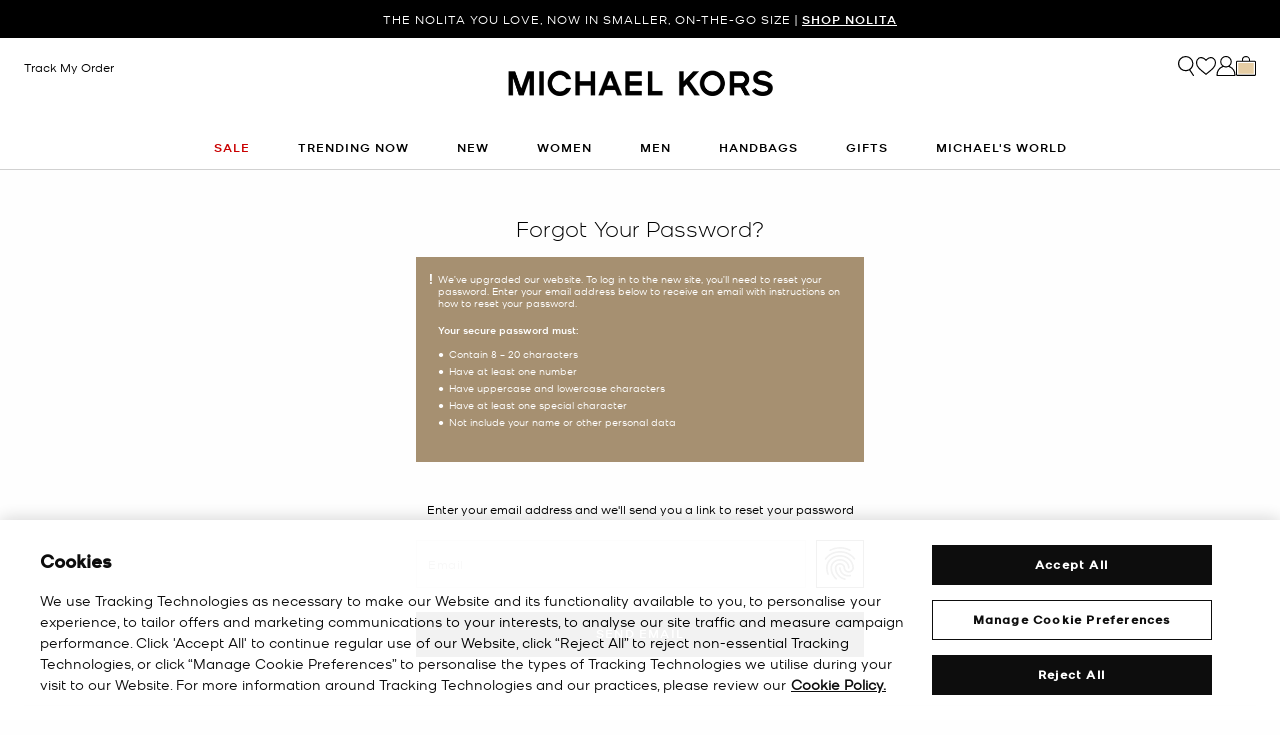

--- FILE ---
content_type: text/html;charset=UTF-8
request_url: https://www.michaelkors.global/hk/en/account/password-reset/
body_size: 20478
content:
    







<!DOCTYPE html>
<html lang="en" class="is-pph-banner">
<head>
<!--[if gt IE 9]><!-->
<script type="text/javascript" src="https://www.michaelkors.global/assets/3f4100790b898072a4e6181a9974499b300119120a7" async ></script><script>//common/scripts.isml</script>
<script defer type="text/javascript" src="/on/demandware.static/Sites-mk_global-Site/-/en_HK/v1768691480767/js/main.js"></script>

    <script defer type="text/javascript" src="/on/demandware.static/Sites-mk_global-Site/-/en_HK/v1768691480767/js/tracking.js"
        
        >
    </script>

    <script defer type="text/javascript" src="/on/demandware.static/Sites-mk_global-Site/-/en_HK/v1768691480767/js/analyticsEvents.js"
        
        >
    </script>

    <script defer type="text/javascript" src="/on/demandware.static/Sites-mk_global-Site/-/en_HK/v1768691480767/js/login.js"
        
        >
    </script>


<!--<![endif]-->




<meta charset=UTF-8>

<meta http-equiv="x-ua-compatible" content="ie=edge">

<meta name="viewport" content="width=device-width, initial-scale=1.0" />

<meta name="format-detection" content="telephone=no">




  <title>
    
        Sites-mk_global-Site | Michael Kors [HK]
      
  </title>



  
    <meta name="description" content="" />
  






<link rel="preload"
    href="https://digital4.michaelkors.com/sitefonts/fonts/Kors_Sans-Medium.woff2"
    as="font"
    type="font/woff2"
    crossorigin
>
<link rel="preload"
    href="https://digital4.michaelkors.com/sitefonts/fonts/Kors_Sans-Book.woff2"
    as="font"
    type="font/woff2"
    crossorigin
>
<link rel="preload"
    href="https://digital4.michaelkors.com/sitefonts/fonts/Kors_Sans-Light.woff2"
    as="font"
    type="font/woff2"
    crossorigin
>

<style>
    @font-face {
        font-family: "Kors Sans Medium";
        font-display: swap;
        src: url("https://digital4.michaelkors.com/sitefonts/fonts/Kors_Sans-Medium.woff2") format("woff2");
    }
    @font-face {
        font-family: "Kors Sans Book";
        font-display: swap;
        src: url("https://digital4.michaelkors.com/sitefonts/fonts/Kors_Sans-Book.woff2") format("woff2");
    }
    @font-face {
        font-family: "Kors Sans Light";
        font-display: swap;
        src: url("https://digital4.michaelkors.com/sitefonts/fonts/Kors_Sans-Light.woff2") format("woff2");
    }
</style>







<link rel="icon" href="/on/demandware.static/Sites-mk_global-Site/-/default/dw371d86d6/images/favicons/favicon.ico" />
<link rel="icon" type="image/png" href="/on/demandware.static/Sites-mk_global-Site/-/default/dw6e9ab631/images/favicons/favicon-196x196.png"
  sizes="196x196" />
<link rel="icon" type="image/png" href="/on/demandware.static/Sites-mk_global-Site/-/default/dw21abb8d9/images/favicons/favicon-96x96.png" sizes="96x96" />
<link rel="icon" type="image/png" href="/on/demandware.static/Sites-mk_global-Site/-/default/dwe454f94d/images/favicons/favicon-32x32.png" sizes="32x32" />
<link rel="icon" type="image/png" href="/on/demandware.static/Sites-mk_global-Site/-/default/dwf618a205/images/favicons/favicon-16x16.png" sizes="16x16" />
<link rel="icon" type="image/png" href="/on/demandware.static/Sites-mk_global-Site/-/default/dw22437dc7/images/favicons/favicon-128x128.png"
  sizes="128x128" />

<link rel="stylesheet" href="/on/demandware.static/Sites-mk_global-Site/-/en_HK/v1768691480767/css/global.css" />

  <link rel="stylesheet" href="/on/demandware.static/Sites-mk_global-Site/-/en_HK/v1768691480767/css/resetPassword.css"  />



  <meta name="google-site-verification" content="OPxrdOpPz5qPgtrckSpNOz2tifIfgln3Y1z3rDEm0dk" />





    <script>
        window['ownid'] = window['ownid'] || function() {
    var args = Array.prototype.slice.call(arguments);
    (window['ownid'].q = window['ownid'].q || []).push(args);
    return { error: null, data: null };
};
var sdkScript = document.createElement('script');
sdkScript.src = 'https://cdn.ownid.com/sdk/lj2ym5guzsd2c2';
sdkScript.async = true;
document.head.appendChild(sdkScript);
var widgetsSetupScript = document.createElement('script');
widgetsSetupScript.src = '/on/demandware.static/Sites-mk_global-Site/-/en_HK/v1768691480767/js/ownid.js';
widgetsSetupScript.async = true;
document.head.appendChild(widgetsSetupScript);
window.ownIdUrls = {
    setCookie: '/on/demandware.store/Sites-mk_global-Site/en_HK/Ownid-SetCookie',
    setData: '/on/demandware.store/Sites-mk_global-Site/en_HK/Ownid-Data',
    getJwt: '/on/demandware.store/Sites-mk_global-Site/en_HK/Ownid-Jwt',
    getMessage: '/on/demandware.store/Sites-mk_global-Site/en_HK/Ownid-Message'
};
window.ownIdLocale = 'en-HK'
window.ownIdLoginId = ''
window.ownIdEnabled = true
window.ownidShowReturningUserPrompt = false
window.ownidShowReturningUserPromptOnSecondVisit = false
window.ownidShowAuthNotification = false
window.ownidShowAccountRecovery = true
window.ownidShowAccountRecovery = true
window.ownidEnableProfileUpdateWidgets = null
;
    </script>



<script type="text/javascript">
window.DY = window.DY || {};
DY.recommendationContext = {"type":"OTHER","lng":"en_HK"};
</script>
<link rel="preconnect" href="//cdn.dynamicyield.com"/>
<link rel="preconnect" href="//st.dynamicyield.com"/>
<link rel="preconnect" href="//rcom.dynamicyield.com"/>
<link rel="dns-prefetch" href="//cdn.dynamicyield.com"/>
<link rel="dns-prefetch" href="//st.dynamicyield.com"/>
<link rel="dns-prefetch" href="//rcom.dynamicyield.com"/>



<script>
    window.isThankYouPage = false;
    window.isDynamicYieldEnabled = true;
</script>

<input class="false" type="hidden" name="isDynamicYieldEnabled" id="isDynamicYieldEnabled" value="true"/>
<input type="hidden" name="dynamicYieldJSUrl" id="dynamicYieldJSUrl" value="//cdn.dynamicyield.com/api/8787098/api_dynamic.js"/>
<input type="hidden" name="dynamicYieldStaticUrl" id="dynamicYieldStaticUrl" value="//cdn.dynamicyield.com/api/8787098/api_static.js"/>
<input type="hidden" name="createDyIdServerCookie" id="createDyIdServerCookie" value="/on/demandware.static/Sites-mk_global-Site/-/en_HK/v1768691480767/js/createDyIdServerCookie.js"/>
<input type="hidden" name="dynamicYieldMain" id="dynamicYieldMain" value="/on/demandware.static/Sites-mk_global-Site/-/en_HK/v1768691480767/js/dynamicYieldMain.js"/><script>window.dataLayer = window.dataLayer || [];
function gtag() { dataLayer.push(arguments); }
gtag('consent', 'default', {
'ad_user_data': 'denied',
'ad_personalization': 'denied',
'ad_storage': 'denied',
'analytics_storage': 'denied',
'wait_for_update': 500,
});
gtag('js', new Date());
gtag('config', 'AW-787354870');
gtag('config', 'AW-848414061');
gtag('config', 'DC-5568032');
gtag('config', 'DC-4350594');</script>
    <script defer id="oneTrustScript" src="https://cdn-ukwest.onetrust.com/scripttemplates/otSDKStub.js" data-language="en-HK" type="text/javascript" charset="UTF-8" data-domain-script="fa1a2af3-1095-48c5-b8a2-424912cbc3df"></script>
    <script defer type="text/javascript">
        function OptanonWrapper() {if (typeof window.OptanonWrapperPageLoadFired !== "undefined") {if (typeof window.sendCustomEvent !== "undefined") {window.sendCustomEvent("oneTrustGroupsUpdated");} else {function sendCustomEvent(evt) {if (document.createEvent && document.body.dispatchEvent) {var event = document.createEvent("Event");event.initEvent(evt, true, true);document.body.dispatchEvent(event);} else if (window.CustomEvent && document.body.dispatchEvent) {var event = new CustomEvent(evt, {bubbles: true,cancelable: true});document.body.dispatchEvent(event);}}sendCustomEvent("oneTrustGroupsUpdated");}}window.OptanonWrapperPageLoadFired = true;}
    </script>

<script src="https://rapid-cdn.yottaa.com/rapid/lib/ACzkuVs8blIrdw.js" defer></script><script src="//assets.adobedtm.com/d8c1ad59c628/67183fed3a41/launch-b39cd627aefe.min.js" async></script>
<script defer type="text/javascript" src="https://www.google.com/recaptcha/api.js?render=6Lecz2kkAAAAAEjaZVtqjGRMSoPaEsp_fmJwWpKX&hl=en"></script>


<script type="text/javascript">//<!--
/* <![CDATA[ (head-active_data.js) */
var dw = (window.dw || {});
dw.ac = {
    _analytics: null,
    _events: [],
    _category: "",
    _searchData: "",
    _anact: "",
    _anact_nohit_tag: "",
    _analytics_enabled: "true",
    _timeZone: "Europe/Amsterdam",
    _capture: function(configs) {
        if (Object.prototype.toString.call(configs) === "[object Array]") {
            configs.forEach(captureObject);
            return;
        }
        dw.ac._events.push(configs);
    },
	capture: function() { 
		dw.ac._capture(arguments);
		// send to CQ as well:
		if (window.CQuotient) {
			window.CQuotient.trackEventsFromAC(arguments);
		}
	},
    EV_PRD_SEARCHHIT: "searchhit",
    EV_PRD_DETAIL: "detail",
    EV_PRD_RECOMMENDATION: "recommendation",
    EV_PRD_SETPRODUCT: "setproduct",
    applyContext: function(context) {
        if (typeof context === "object" && context.hasOwnProperty("category")) {
        	dw.ac._category = context.category;
        }
        if (typeof context === "object" && context.hasOwnProperty("searchData")) {
        	dw.ac._searchData = context.searchData;
        }
    },
    setDWAnalytics: function(analytics) {
        dw.ac._analytics = analytics;
    },
    eventsIsEmpty: function() {
        return 0 == dw.ac._events.length;
    }
};
/* ]]> */
// -->
</script>
<script type="text/javascript">//<!--
/* <![CDATA[ (head-cquotient.js) */
var CQuotient = window.CQuotient = {};
CQuotient.clientId = 'bgwk-mk_global';
CQuotient.realm = 'BGWK';
CQuotient.siteId = 'mk_global';
CQuotient.instanceType = 'prd';
CQuotient.locale = 'en_HK';
CQuotient.fbPixelId = '__UNKNOWN__';
CQuotient.activities = [];
CQuotient.cqcid='';
CQuotient.cquid='';
CQuotient.cqeid='';
CQuotient.cqlid='';
CQuotient.apiHost='api.cquotient.com';
/* Turn this on to test against Staging Einstein */
/* CQuotient.useTest= true; */
CQuotient.useTest = ('true' === 'false');
CQuotient.initFromCookies = function () {
	var ca = document.cookie.split(';');
	for(var i=0;i < ca.length;i++) {
	  var c = ca[i];
	  while (c.charAt(0)==' ') c = c.substring(1,c.length);
	  if (c.indexOf('cqcid=') == 0) {
		CQuotient.cqcid=c.substring('cqcid='.length,c.length);
	  } else if (c.indexOf('cquid=') == 0) {
		  var value = c.substring('cquid='.length,c.length);
		  if (value) {
		  	var split_value = value.split("|", 3);
		  	if (split_value.length > 0) {
			  CQuotient.cquid=split_value[0];
		  	}
		  	if (split_value.length > 1) {
			  CQuotient.cqeid=split_value[1];
		  	}
		  	if (split_value.length > 2) {
			  CQuotient.cqlid=split_value[2];
		  	}
		  }
	  }
	}
}
CQuotient.getCQCookieId = function () {
	if(window.CQuotient.cqcid == '')
		window.CQuotient.initFromCookies();
	return window.CQuotient.cqcid;
};
CQuotient.getCQUserId = function () {
	if(window.CQuotient.cquid == '')
		window.CQuotient.initFromCookies();
	return window.CQuotient.cquid;
};
CQuotient.getCQHashedEmail = function () {
	if(window.CQuotient.cqeid == '')
		window.CQuotient.initFromCookies();
	return window.CQuotient.cqeid;
};
CQuotient.getCQHashedLogin = function () {
	if(window.CQuotient.cqlid == '')
		window.CQuotient.initFromCookies();
	return window.CQuotient.cqlid;
};
CQuotient.trackEventsFromAC = function (/* Object or Array */ events) {
try {
	if (Object.prototype.toString.call(events) === "[object Array]") {
		events.forEach(_trackASingleCQEvent);
	} else {
		CQuotient._trackASingleCQEvent(events);
	}
} catch(err) {}
};
CQuotient._trackASingleCQEvent = function ( /* Object */ event) {
	if (event && event.id) {
		if (event.type === dw.ac.EV_PRD_DETAIL) {
			CQuotient.trackViewProduct( {id:'', alt_id: event.id, type: 'raw_sku'} );
		} // not handling the other dw.ac.* events currently
	}
};
CQuotient.trackViewProduct = function(/* Object */ cqParamData){
	var cq_params = {};
	cq_params.cookieId = CQuotient.getCQCookieId();
	cq_params.userId = CQuotient.getCQUserId();
	cq_params.emailId = CQuotient.getCQHashedEmail();
	cq_params.loginId = CQuotient.getCQHashedLogin();
	cq_params.product = cqParamData.product;
	cq_params.realm = cqParamData.realm;
	cq_params.siteId = cqParamData.siteId;
	cq_params.instanceType = cqParamData.instanceType;
	cq_params.locale = CQuotient.locale;
	
	if(CQuotient.sendActivity) {
		CQuotient.sendActivity(CQuotient.clientId, 'viewProduct', cq_params);
	} else {
		CQuotient.activities.push({activityType: 'viewProduct', parameters: cq_params});
	}
};
/* ]]> */
// -->
</script>




<script>(window.BOOMR_mq=window.BOOMR_mq||[]).push(["addVar",{"rua.upush":"false","rua.cpush":"true","rua.upre":"false","rua.cpre":"false","rua.uprl":"false","rua.cprl":"false","rua.cprf":"false","rua.trans":"SJ-fb2751c8-61be-4c55-9a38-16b5cfbee70b","rua.cook":"false","rua.ims":"false","rua.ufprl":"false","rua.cfprl":"true","rua.isuxp":"false","rua.texp":"norulematch","rua.ceh":"false","rua.ueh":"false","rua.ieh.st":"0"}]);</script>
<script>!function(){function o(n,i){if(n&&i)for(var r in i)i.hasOwnProperty(r)&&(void 0===n[r]?n[r]=i[r]:n[r].constructor===Object&&i[r].constructor===Object?o(n[r],i[r]):n[r]=i[r])}try{var n=decodeURIComponent("%7B%0A%20%20%20%20%20%20%20%20%20%20%20%20%20%20%20%20%22comment%22%3A%20%22Enable%20collection%20of%20Early%20Beacons%20%28need%20both%20LOGN%20and%20Early%20items%29%2C%20Disable%20Page%20Load%20and%20switch%20to%20SPA%22%2C%0A%20%20%20%20%20%20%20%20%20%20%20%20%20%20%20%20%22LOGN%22%3A%7B%20%22storeConfig%22%3A%20true%20%7D%2C%0A%20%20%20%20%20%20%20%20%20%20%20%20%20%20%20%20%22Early%22%3A%7B%20%22enabled%22%3A%20true%20%7D%2C%0A%20%20%20%20%20%20%20%20%20%20%20%20%20%20%20%20%22autorun%22%3A%20false%2C%0A%20%20%20%20%20%20%20%20%20%20%20%20%20%20%20%20%22History%22%3A%7B%20%22enabled%22%3A%20true%20%7D%2C%0A%20%20%20%20%20%20%20%20%20%20%20%20%20%20%20%20%22ResourceTiming%22%3A%7B%20%22comment%22%3A%20%22Clear%20RT%20Buffer%20on%20mPulse%20beacon%22%2C%22clearOnBeacon%22%3A%20true%20%7D%0A%7D");if(n.length>0&&window.JSON&&"function"==typeof window.JSON.parse){var i=JSON.parse(n);void 0!==window.BOOMR_config?o(window.BOOMR_config,i):window.BOOMR_config=i}}catch(r){window.console&&"function"==typeof window.console.error&&console.error("mPulse: Could not parse configuration",r)}}();</script>
                              <script>!function(e){var n="https://s.go-mpulse.net/boomerang/";if("False"=="True")e.BOOMR_config=e.BOOMR_config||{},e.BOOMR_config.PageParams=e.BOOMR_config.PageParams||{},e.BOOMR_config.PageParams.pci=!0,n="https://s2.go-mpulse.net/boomerang/";if(window.BOOMR_API_key="MBZ72-UDTFD-A8WED-L37GY-W8AVZ",function(){function e(){if(!o){var e=document.createElement("script");e.id="boomr-scr-as",e.src=window.BOOMR.url,e.async=!0,i.parentNode.appendChild(e),o=!0}}function t(e){o=!0;var n,t,a,r,d=document,O=window;if(window.BOOMR.snippetMethod=e?"if":"i",t=function(e,n){var t=d.createElement("script");t.id=n||"boomr-if-as",t.src=window.BOOMR.url,BOOMR_lstart=(new Date).getTime(),e=e||d.body,e.appendChild(t)},!window.addEventListener&&window.attachEvent&&navigator.userAgent.match(/MSIE [67]\./))return window.BOOMR.snippetMethod="s",void t(i.parentNode,"boomr-async");a=document.createElement("IFRAME"),a.src="about:blank",a.title="",a.role="presentation",a.loading="eager",r=(a.frameElement||a).style,r.width=0,r.height=0,r.border=0,r.display="none",i.parentNode.appendChild(a);try{O=a.contentWindow,d=O.document.open()}catch(_){n=document.domain,a.src="javascript:var d=document.open();d.domain='"+n+"';void(0);",O=a.contentWindow,d=O.document.open()}if(n)d._boomrl=function(){this.domain=n,t()},d.write("<bo"+"dy onload='document._boomrl();'>");else if(O._boomrl=function(){t()},O.addEventListener)O.addEventListener("load",O._boomrl,!1);else if(O.attachEvent)O.attachEvent("onload",O._boomrl);d.close()}function a(e){window.BOOMR_onload=e&&e.timeStamp||(new Date).getTime()}if(!window.BOOMR||!window.BOOMR.version&&!window.BOOMR.snippetExecuted){window.BOOMR=window.BOOMR||{},window.BOOMR.snippetStart=(new Date).getTime(),window.BOOMR.snippetExecuted=!0,window.BOOMR.snippetVersion=12,window.BOOMR.url=n+"MBZ72-UDTFD-A8WED-L37GY-W8AVZ";var i=document.currentScript||document.getElementsByTagName("script")[0],o=!1,r=document.createElement("link");if(r.relList&&"function"==typeof r.relList.supports&&r.relList.supports("preload")&&"as"in r)window.BOOMR.snippetMethod="p",r.href=window.BOOMR.url,r.rel="preload",r.as="script",r.addEventListener("load",e),r.addEventListener("error",function(){t(!0)}),setTimeout(function(){if(!o)t(!0)},3e3),BOOMR_lstart=(new Date).getTime(),i.parentNode.appendChild(r);else t(!1);if(window.addEventListener)window.addEventListener("load",a,!1);else if(window.attachEvent)window.attachEvent("onload",a)}}(),"350".length>0)if(e&&"performance"in e&&e.performance&&"function"==typeof e.performance.setResourceTimingBufferSize)e.performance.setResourceTimingBufferSize(350);!function(){if(BOOMR=e.BOOMR||{},BOOMR.plugins=BOOMR.plugins||{},!BOOMR.plugins.AK){var n="true"=="true"?1:0,t="",a="amk63waxgyvjs2lmlnqq-f-e6378a88a-clientnsv4-s.akamaihd.net",i="false"=="true"?2:1,o={"ak.v":"39","ak.cp":"1591118","ak.ai":parseInt("1014319",10),"ak.ol":"0","ak.cr":9,"ak.ipv":4,"ak.proto":"h2","ak.rid":"3aa0305b","ak.r":47369,"ak.a2":n,"ak.m":"b","ak.n":"essl","ak.bpcip":"3.21.237.0","ak.cport":42690,"ak.gh":"23.208.24.106","ak.quicv":"","ak.tlsv":"tls1.3","ak.0rtt":"","ak.0rtt.ed":"","ak.csrc":"-","ak.acc":"","ak.t":"1768708961","ak.ak":"hOBiQwZUYzCg5VSAfCLimQ==WUrpPIyyJPk2np8t9awAy+HDGNIIECleofs8Nb2YbWXKu9ibpBORGbP/6fhDgFCuo6SrEQSocEeiZCkVq2JM6vAtf3QGNbTPOci2vG99glS8wGAZ9MkwVVNBUKeyvCxp9XAlvkGw/[base64]/3klgiDjVOl7uzbIwuU=","ak.pv":"100","ak.dpoabenc":"","ak.tf":i};if(""!==t)o["ak.ruds"]=t;var r={i:!1,av:function(n){var t="http.initiator";if(n&&(!n[t]||"spa_hard"===n[t]))o["ak.feo"]=void 0!==e.aFeoApplied?1:0,BOOMR.addVar(o)},rv:function(){var e=["ak.bpcip","ak.cport","ak.cr","ak.csrc","ak.gh","ak.ipv","ak.m","ak.n","ak.ol","ak.proto","ak.quicv","ak.tlsv","ak.0rtt","ak.0rtt.ed","ak.r","ak.acc","ak.t","ak.tf"];BOOMR.removeVar(e)}};BOOMR.plugins.AK={akVars:o,akDNSPreFetchDomain:a,init:function(){if(!r.i){var e=BOOMR.subscribe;e("before_beacon",r.av,null,null),e("onbeacon",r.rv,null,null),r.i=!0}return this},is_complete:function(){return!0}}}}()}(window);</script></head>
<body

class="alternate-sale-text-color "

>
<div class="page" data-action="Account-PasswordReset" data-querystring="">



<link rel="stylesheet" href="/on/demandware.static/Sites-mk_global-Site/-/en_HK/v1768691480767/css/globale/styles.css" />
<script type="text/javascript" id="globale-script-loader-data" src="/on/demandware.static/Sites-mk_global-Site/-/en_HK/v1768691480767/js/geScriptLoader.js">
{
  "action": "Globale-ScriptLoaderData",
  "queryString": "",
  "locale": "en_HK",
  "clientJsUrl": "https://web.global-e.com/merchant/clientsdk/1052",
  "apiVersion": "2.1.4",
  "clientJsMerchantId": 1052,
  "clientSettings": "{\"AllowClientTracking\":{\"Value\":\"true\"},\"CDNEnabled\":{\"Value\":\"true\"},\"CheckoutContainerSuffix\":{\"Value\":\"Global-e_International_Checkout\"},\"FT_IsAnalyticsSDKEnabled\":{\"Value\":\"true\"},\"FullClientTracking\":{\"Value\":\"true\"},\"IsMonitoringMerchant\":{\"Value\":\"true\"},\"IsV2Checkout\":{\"Value\":\"true\"},\"SetGEInCheckoutContainer\":{\"Value\":\"true\"},\"ShowFreeShippingBanner\":{\"Value\":\"false\"},\"TabletAsMobile\":{\"Value\":\"false\"},\"AdScaleClientSDKURL\":{\"Value\":\"https://web.global-e.com/merchant/GetAdScaleClientScript?merchantId=1052\"},\"AmazonUICulture\":{\"Value\":\"en-GB\"},\"AnalyticsSDKCDN\":{\"Value\":\"https://globale-analytics-sdk.global-e.com/PROD/bundle.js\"},\"AnalyticsUrl\":{\"Value\":\"https://services.global-e.com/\"},\"BfGoogleAdsEnabled\":{\"Value\":\"false\"},\"BfGoogleAdsLifetimeInDays\":{\"Value\":\"30\"},\"CashbackServiceDomainUrl\":{\"Value\":\"https://finance-cashback.global-e.com\"},\"CDNUrl\":{\"Value\":\"https://webservices.global-e.com/\"},\"ChargeMerchantForPrepaidRMAOfReplacement\":{\"Value\":\"false\"},\"CheckoutCDNURL\":{\"Value\":\"https://webservices.global-e.com/\"},\"EnableReplaceUnsupportedCharactersInCheckout\":{\"Value\":\"false\"},\"Environment\":{\"Value\":\"PRODUCTION\"},\"FinanceServiceBaseUrl\":{\"Value\":\"https://finance-calculations.global-e.com\"},\"FT_AnalyticsSdkEnsureClientIdSynchronized\":{\"Value\":\"true\"},\"FT_BrowsingStartCircuitBreaker\":{\"Value\":\"true\"},\"FT_BrowsingStartEventInsteadOfPageViewed\":{\"Value\":\"true\"},\"FT_IsLegacyAnalyticsSDKEnabled\":{\"Value\":\"true\"},\"FT_IsShippingCountrySwitcherPopupAnalyticsEnabled\":{\"Value\":\"false\"},\"FT_IsWelcomePopupAnalyticsEnabled\":{\"Value\":\"false\"},\"FT_PostponePageViewToPageLoadComplete\":{\"Value\":\"true\"},\"FT_UseGlobalEEngineConfig\":{\"Value\":\"true\"},\"FT_UtmRaceConditionEnabled\":{\"Value\":\"true\"},\"GTM_ID\":{\"Value\":\"GTM-PWW94X2\"},\"InternalTrackingEnabled\":{\"Value\":\"false\"},\"InvoiceEditorURL\":{\"Value\":\"documents/invoice_editor\"},\"PixelAddress\":{\"Value\":\"https://utils.global-e.com\"},\"RangeOfAdditionalPaymentFieldsToDisplayIDs\":{\"Value\":\"[1,2,3,4,5,6,7,8,9,10,11,12,13,14,15,16,17,18,19,20]\"},\"ReconciliationServiceBaseUrl\":{\"Value\":\"https://finance-reconciliation-engine.global-e.com\"},\"RefundRMAReplacementShippingTypes\":{\"Value\":\"[2,3,4]\"},\"RefundRMAReplacementStatuses\":{\"Value\":\"[9,11,12]\"},\"TrackingV2\":{\"Value\":\"true\"},\"UseShopifyCheckoutForPickUpDeliveryMethod\":{\"Value\":\"false\"},\"MerchantIdHashed\":{\"Value\":\"mZYv\"}}",
  "clientJsDomain": "https://web.global-e.com",
  "cookieDomain": "www.michaelkors.global",
  "globaleOperatedCountry": true,
  "performFrontendSiteUrlRedirect": true,
  "getSiteRedirectUrl": "https://www.michaelkors.global/on/demandware.store/Sites-mk_global-Site/en_HK/Globale-GetSiteRedirectUrl",
  "globaleConvertPriceUrl": "https://www.michaelkors.global/on/demandware.store/Sites-mk_global-Site/en_HK/Globale-ConvertPrice",
  "country": "HK",
  "currency": "HKD",
  "culture": "en-GB",
  "allowedSite": true,
  "languageSwitcher": {
    "enabled": false
  }
}
</script>











<button class="country-redirect-trigger head d-none invisible " data-url="/on/demandware.store/Sites-mk_global-Site/en_HK/Page-CountryRedirect"></button>
<a href="#maincontent" class="skip-link" aria-label="Skip to main content">Skip to main content</a>
<a href="#footercontent" class="skip-link" aria-label="Skip to footer content">Skip to footer content</a>


    <div class="d-block d-sm-none header-banner-wrapper">
        <div class="header-banner--js header-banner text-center">
    <div class="container">
        <div class="content">
            
	 


	

    
    
    
    

    <div class="js-promo-carousel" data-autoplayspeed="4000" >
        
            
                <div class="promo-banner-slide active">
                    <div id="headerAd" data-linkContainer="16.12.25 sale pph"><a class="pphMessageLink KSansBook" data-icid="SHOP SALE"style="text-decoration:none" href="https://www.michaelkors.global/hk/en/sale/">SALE: FURTHER REDUCTIONS | </a><a class="pphMessageLink KSansMedium" data-icid="SHOP SALE"style="text-decoration:underline" href="https://www.michaelkors.global/hk/en/sale/"><nbr>SHOP NOW</nbr></a></div>
                </div>
            
                <div class="promo-banner-slide ">
                    <div id="headerAd" data-linkContainer="07.01.25 Nolita"><a class="pphMessageLink KSansBook" data-icid="SHOP THE NOLITA BAG" style="text-decoration:none" href="https://www.michaelkors.global/hk/en/trending-now/nolita-bag/">THE NOLITA YOU LOVE, NOW IN SMALLER, ON-THE-GO SIZE | <nobr><u class="KSansMedium">SHOP NOLITA</u></nobr></a></div>
                </div>
            
                <div class="promo-banner-slide ">
                    <div id="headerAd" data-linkContainer="07.01.25 Signature"><a class="pphMessageLink KSansBook" data-icid="SHOP SIGNATURE"style="text-decoration:none" href="https://www.michaelkors.global/hk/en/women/featured-shops/world-of-logo/">WHERE STYLE MEETS SIGNATURE | <nobr><u class="KSansMedium">SHOP THE WORLD OF LOGO</u></nobr></a></div>
                </div>
            
        
    </div>

    
        <style>
            .header-banner a
{
background: #000000;
color: #FFFFFF;
}
.header-banner
{
background: #000000;
color: #FFFFFF;
}
        </style>
    
 
	
        </div>
    </div>
</div>

    </div>


<header class="header--js w-100">
    
        
        
            <div class="d-none d-md-block">
                <div class="header-banner--js header-banner text-center">
    <div class="container">
        <div class="content">
            
	 


	

    
    
    
    

    <div class="js-promo-carousel" data-autoplayspeed="4000" >
        
            
                <div class="promo-banner-slide active">
                    <div id="headerAd" data-linkContainer="16.12.25 sale pph"><a class="pphMessageLink KSansBook" data-icid="SHOP SALE"style="text-decoration:none" href="https://www.michaelkors.global/hk/en/sale/">SALE: FURTHER REDUCTIONS | </a><a class="pphMessageLink KSansMedium" data-icid="SHOP SALE"style="text-decoration:underline" href="https://www.michaelkors.global/hk/en/sale/"><nbr>SHOP NOW</nbr></a></div>
                </div>
            
                <div class="promo-banner-slide ">
                    <div id="headerAd" data-linkContainer="07.01.25 Nolita"><a class="pphMessageLink KSansBook" data-icid="SHOP THE NOLITA BAG" style="text-decoration:none" href="https://www.michaelkors.global/hk/en/trending-now/nolita-bag/">THE NOLITA YOU LOVE, NOW IN SMALLER, ON-THE-GO SIZE | <nobr><u class="KSansMedium">SHOP NOLITA</u></nobr></a></div>
                </div>
            
                <div class="promo-banner-slide ">
                    <div id="headerAd" data-linkContainer="07.01.25 Signature"><a class="pphMessageLink KSansBook" data-icid="SHOP SIGNATURE"style="text-decoration:none" href="https://www.michaelkors.global/hk/en/women/featured-shops/world-of-logo/">WHERE STYLE MEETS SIGNATURE | <nobr><u class="KSansMedium">SHOP THE WORLD OF LOGO</u></nobr></a></div>
                </div>
            
        
    </div>

    
        <style>
            .header-banner a
{
background: #000000;
color: #FFFFFF;
}
.header-banner
{
background: #000000;
color: #FFFFFF;
}
        </style>
    
 
	
        </div>
    </div>
</div>

            </div>
        
        
    
    <div class="navigation-bar navigation-bar--js navigation--js">
        <div class="header container position-relative">
            <div class="row">
                <div class="col-12">
                    <div class="navbar-header d-flex">
                        
                            <div class="left-nav">
                                
                                
                                    <a class="track-order-header-link d-none d-lg-inline-block"
                                        href="https://www.michaelkors.global/hk/en/login/#trackOrderContainer"
                                        role="button"
                                        aria-label="Track My Order">
                                
                                    <span class="track-order-header-text">Track My Order</span>
                                </a>
                                <div class="hamburger">
                                    <button class="navbar-toggler hamburger-icon--js"
                                        type="button"
                                        aria-controls="sg-navbar-collapse"
                                        aria-expanded="false"
                                        aria-label="Toggle navigation"
                                    >
                                        <span class="c-icon m-menu-button" aria-hidden="true"></span>
                                        <span class="c-icon m-close m-small" aria-hidden="true"></span>
                                    </button>
                                </div>
                            </div>
                            <div class="navbar-header brand mobilelogo d-flex ">
                                <div class="brand-name-container ">
                                    <div class="logo-home">
                                        <a class="logo-home"
                                            href="/hk/en/"
                                            aria-label="Michael Kors"
                                        >
                                            <picture>
                                                <source type="image/webp" srcset="/on/demandware.static/Sites-mk_global-Site/-/default/dwbfb2b406/images/logo_mk.webp"/>
                                                <img src="/on/demandware.static/Sites-mk_global-Site/-/default/dw0d03858b/images/logo_mk.png" alt="Michael Kors Logo"/>
                                            </picture>
                                        </a>
                                    </div>
                                </div>
                            </div>
                            
                                <div class="mobile-logo-sm d-block d-sm-none">
                                    <div class="logo-home">
                                        <a class="logo-home" href="/hk/en/" aria-label="Michael Kors">
                                            <span class="c-icon m-mk-logo" aria-hidden="true"></span>
                                        </a>
                                    </div>
                                </div>
                            
                            <div class="right-nav">
                                
                                <div class="search-icon">
                                    <button class="d-lg-block desktop-header-search-icon desktop-header-search-icon--js d-none avoid-blue-border p-0 border-0 bg-transparent"
                                        aria-label="Search Bar"
                                    >
                                        <span class="c-icon m-search m-large mk-search--js" aria-hidden="true"></span>
                                    </button>
                                    <button
                                        type="reset"
                                        name="reset-button"
                                        class="mk-icon mk-close reset-button desktop-reset-button search-fl search-flyout-close--js close-search-desktop--js"
                                        aria-label="Clear search keywords"
                                    >
                                        <span class="c-icon m-close m-small" aria-hidden="true"></span>
                                    </button>
                                </div>
                                <div class="wishlist-icon miniwishlist d-none d-lg-block nav-link--right wishlist-icon--js wishlist-icon-desktop--js" data-action-url="/on/demandware.store/Sites-mk_global-Site/en_HK/Wishlist-MiniWishList">
                                    

<a
    href="/hk/en/Favourites/"
    class="d-block"
    aria-label="Favourites"
>
    <span class="c-icon m-heart m-large header-wishlist-icon--js" aria-hidden="true"></span>
    <span class="c-icon m-heart-filled m-large d-none header-wishlist-icon-active--js" aria-hidden="true"></span>
</a>

<div class="popover popover-bottom"></div>


    <input type="hidden" class= "wishlistedItems" name="wishlistedItems" value="" />


                                </div>
                                




    <div class="user user--js hidden-md-down" role="application">
        <a
            href="https://www.michaelkors.global/hk/en/login/"
            role="button"
            class="d-block"
            aria-label="Login to your account"
        >
            <span class="c-icon m-account m-large mk-account--js" aria-hidden="true"></span>
        </a>
        <div class="popover popover-bottom user-popover user-popover--js" data-nosnippet>
            <div class="login-user" id="login">
                <div class="password-reset-banner-section">
                    


                </div>
                <div class="popover-account-header text-center"> Sign In</div>



    



<form action="/on/demandware.store/Sites-mk_global-Site/en_HK/Account-Login" class="login form-block remove-aria-invalid" method="POST" name="login-form" id="login-form">
    <fieldset class="login-information-block">
        <div class="form-group required">
            
                <h3 class="d-flex justify-content-between m-0">
                    <label class="form-control-label form-label-custom text-left required" for="login-form-email">
                        <span>Email<span class="asterix">&ast;</span></span>
                    </label>
                    
                        <span class="required-indicator">
                            &ast;Required
                        </span>
                    
                </h3>
            
            <input type="email"
                aria-label="Email"
                id="login-form-email"
                required
                class="avoid-blue-border-field disabled-zoom form-control form-input-custom email required ignore-email-empty-validation--js"
                placeholder="&nbsp;"
                aria-required="true"
                name="loginEmail"
                value=""
                data-missing-error="Please enter an email address."
                data-pattern-mismatch="Please enter a valid email address."
                data-range-error="Must be 50 characters or less."
                name="dwfrm_profile_customer_email" required aria-required="true" value="" maxLength="50" pattern="^[A-Za-z0-9](([_.\-]?[a-zA-Z0-9]+)*)(_)?@([A-Za-z0-9]+)(([.\-]?[a-zA-Z0-9]+)*)\.[A-Za-z]{2,}$"
            >
            <div class="invalid-feedback" id="login-form-email-error" role="alert" aria-live="polite"></div>
            
        </div>

        <div class="form-group form-group-password required">
            
                <div class="d-flex login-info-icon">
                    <label class="form-control-label form-label-custom text-left required" for="login-form-password">
                            <span>Password<span class="asterix">&ast;</span></span>
                    </label>
                    
                    
                    <button type="button" aria-labelledby="passwordTooltip" class="info-icon">
    <i class="c-icon m-info m-x-small" aria-hidden="true"></i>
    <div class="tooltip d-none" id="passwordTooltip" aria-label="tooltip Your secure password must:&lt;br&gt;Contain 8 to 20 characters&lt;br&gt;Have at least one number&lt;br&gt;Have uppercase and lowercase characters&lt;br&gt;Have at least one special character&lt;br&gt;Not include your name or other personal data">
        <div class="tooltip-inner tooltip-content--js" data-nosnippet>Your secure password must:<br>Contain 8 - 20 characters<br>Have at least one number<br>Have uppercase and lowercase characters<br>Have at least one special character<br>Not include your name or other personal data</div>
    </div>
</button>

                </div>
            
            <input type="password" aria-label="Password"
                id="login-form-password"
                required
                placeholder="&nbsp;"
                aria-required="true"
                class=" login-password avoid-blue-border-field disabled-zoom form-control form-input-custom required"
                name="loginPassword"
                data-missing-error="Password field is required"
                data-range-error="Please enter a valid Password."
                data-pattern-mismatch="Please enter a valid Password."
                name="dwfrm_profile_login_password" required aria-required="true" value="" maxLength="20" minLength="8" pattern="^(?=(.*[a-z]){1,})(?=(.*[A-Z]){1,})(?=(.*[\d]){1,})(?=(.*[\W]){1,})(?!.*\s).{8,20}$"
            >
            <div class="invalid-feedback form-password-error" id="loginForm-passwordError" role="alert" aria-live="polite"></div>
            
            <button type="button" class="button-reset toggle-password toggle-password--js m-hide" aria-label="Show password">
    <i class="c-icon m-password-hidden m-small" aria-hidden="true"></i>
</button>
<button type="button" class="button-reset toggle-password toggle-password--js m-show d-none" aria-label="Hide password">
    <i class="c-icon m-password-shown m-small" aria-hidden="true"></i>
</button>
        </div>

        <div class="login-tools d-flex justify-content-between align-items-center w-100">
            <div class="popover-account-checkbox d-flex align-items-center">
                <label class="labels remember-me-label text-left header-account-remember-me position-relative" for="loginRememberMe">
                    Remember Me
                </label>
                <input type="checkbox" tabindex="0" name="loginRememberMe" class="create-account-checkbox loginForm-checkbox border-0 cursor-pointer" id="loginRememberMe" encoding="off" >

                
                
                
                    
                    
                    <button type="button" aria-labelledby="rememberMeTooltip" class="info-icon">
    <i class="c-icon m-info m-x-small" aria-hidden="true"></i>
    <div class="tooltip d-none" id="rememberMeTooltip" aria-label="tooltip By checking the &quot;Remember Me&quot; check box, you can remain signed in at https://www.michaelkors.global/hk/en/. To ensure access to the items saved in your shopping bag, we recommend you use the same device or computer. If you attempt to access your account details or proceed to checkout, we will kindly request that you sign in again. We suggest that you do not use the &quot;Remember Me&quot; feature on any devices and computers that are shared with other people for security purposes.">
        <div class="tooltip-inner tooltip-content--js" data-nosnippet>By checking the "Remember Me" check box, you can remain signed in at https://www.michaelkors.global/hk/en/. To ensure access to the items saved in your shopping bag, we recommend you use the same device or computer. If you attempt to access your account details or proceed to checkout, we will kindly request that you sign in again. We suggest that you do not use the "Remember Me" feature on any devices and computers that are shared with other people for security purposes.</div>
    </div>
</button>

                
            </div>

            <div class="labels forgot-password forgot-password-link text-right">
                
                    <a id="login-forget-password-link" class="link-underline d-block" href="/hk/en/account/password-reset/" aria-label="Forgot Password?">
                        Forgot Password?
                    </a>
                
            </div>
        </div>
        <input type="hidden" name="csrf_token" value="DkU5PUY0c5gmDq5azqSKK1dKciLJDqlSgd6uVprWPaXsEFmh72_P3D3tJ_SL3mcJTAKEmB-T-cIBOJste5fBmbvcLC5I3qHnaqrAZKZUkvynwH1pB4wuYKsjeVJ1Qb1xGSo3uomci9b959ZAcde3saW7ckhPBqzfeNgXCQBt3Rd5wEoRuGk="/>
        <button type="submit" class="button m-primary m-fullwidth m-middle js-user-sign-in">
            SIGN IN
        </button>
    </fieldset>
</form>


<div class="popover-account-header popover-create-account text-center">Create an Account</div>
<div class="popover-create-account-text text-center">Create a Michael Kors account with your email address.</div>
<a class="btn btn-block primary-button-custom create-btn text-uppercase text-center" href="/hk/en/account/createAccount/">
    CREATE AN ACCOUNT
</a>
            </div>
        </div>
    </div>



                                <div class="minicart mini-cart--js" role="application" data-action-url="/on/demandware.store/Sites-mk_global-Site/en_HK/Cart-MiniCartShow">
                                    <div class="minicart-total">
    <a
        class="minicart-link avoid-blue-border minicart-link--js"
        href="https://www.michaelkors.global/hk/en/cart/"
        role="button"
        title="My cart 0 items"
    >
        <span class="minicart-icon c-icon m-cart m-large d-none d-md-block" aria-hidden="true"></span>
        <span class="minicart-icon c-icon m-cart2 m-large d-block d-md-none" aria-hidden="true"></span>
        <span class="minicart-quantity m-0 invisible" aria-hidden="true">
            0
        </span>
        <span class="sr-only minicart-link-description--js">My cart 0 items</span>
    </a>
</div>

<div class="popover popover-bottom"></div>



    <input type="hidden" class= "wishlistedItems" name="wishlistedItems" value="" />


<input type="hidden" id="rfk-data-ip" value="23.220.106.145" />

                                </div>
                                <div class="search-icon-sm d-flex d-sm-none">
                                    <button class="button-reset search-icon-sm--js" aria-label="Search Bar">
                                        <span class="c-icon m-search m-large mk-search--js" aria-hidden="true"></span>
                                    </button>
                                </div>
                            </div>
                            
                        
                    </div>
                </div>
            </div>
        </div>
        
            <div class="main-menu navbar-toggleable-md menu-toggleable-left multilevel-dropdown d-lg-block" id="sg-navbar-collapse">
                
                    <div class="navbar navbar-expand-lg bg-inverse">
    <div class="navbar-quick-link-container navbar-quick-link-container--js d-flex d-lg-none">
    
        <a class="favorite-link-menu--js wishlist-icon--js navbar-quick-link" href="/hk/en/Favourites/" title="Favourites">
            <span class="c-icon m-favorite-empty m-large header-wishlist-icon--js" aria-hidden="true"></span>
            <span class="c-icon m-favorite-filled m-large d-none header-wishlist-icon-active--js" aria-hidden="true"></span>
            <div class="quick-link-text">Favourites</div>
        </a>
    

    
        <a class="track-my-order-navbar-link track-my-order-navbar-link--js navbar-quick-link"
            href="https://www.michaelkors.global/hk/en/login/#trackOrderContainer"
            role="button"
            aria-label="Track My Order"
        >
    
        <span class="icon icon-shipping-truck" aria-hidden="true"></span>
        <div class="quick-link-text">Track My Order</div>
    </a>

    <a class="my-account-navbar-link navbar-quick-link" href="https://www.michaelkors.global/hk/en/login/" role="button" aria-label="Login to your account">
        <span class="icon icon-account-user" aria-hidden="true"></span>
        <div class="quick-link-text m-guest">Sign in</div>
        <div class="quick-link-text m-registered">My Account</div>
    </a>

    

    
        <a class="find-store-navbar-link navbar-quick-link" href=https://locations.michaelkors.global title="Find A Store">
            <span class="icon icon-find-store-pin" aria-hidden="true"></span>
            <div class="quick-link-text">Find a Store</div>
        </a>
    
</div>

    <div class="close-menu clearfix d-lg-none d-none m-0">
        <div class="back pull-left">
            <button role="button" aria-label="Back to previous menu"
                class="p-0 back-prev-click avoid-blue-border">
                <span class="c-icon m-back m-x-small m-inline" aria-hidden="true"></span>
                Main Menu
            </button>
        </div>
    </div>
    <div class="menu-group" role="navigation">
        <ul class="navbar-nav primary-nav-container primary-nav-container--js nav-center" role="menu" tabindex="0">
            
                
                    

                    
                        <li
                            class="nav-item nav-item--js sale dropdown level-1 sub-category"
                            role="menuitem"
                            data-categoryid="sale"
                            data-sub="true"
                            data-action="/on/demandware.store/Sites-mk_global-Site/en_HK/Page-IncludeHeaderSubMenu?pid=sale"
                        >
                            <a
                                href="/hk/en/sale/"
                                id="sale"
                                
                                class="nav-link nav-link--js avoid-blue-border"
                                data-toggle="dropdown"
                                aria-label="Sale"
                                aria-haspopup="true"
                                tabindex="0"
                                style=color:#ca0000
                                data-store-type="fullPrice"
                                data-analytics-navlinks="Sale"
                            >
                                Sale
                            </a>
                        </li>
                    
                
                    

                    
                        <li
                            class="nav-item nav-item--js trending-now dropdown level-1 sub-category"
                            role="menuitem"
                            data-categoryid="trending-now"
                            data-sub="true"
                            data-action="/on/demandware.store/Sites-mk_global-Site/en_HK/Page-IncludeHeaderSubMenu?pid=trending-now"
                        >
                            <a
                                href="https://www.michaelkors.global/hk/en/trending-now.html"
                                id="trending-now"
                                
                                class="nav-link nav-link--js avoid-blue-border"
                                data-toggle="dropdown"
                                aria-label="Trending Now"
                                aria-haspopup="true"
                                tabindex="0"
                                
                                data-store-type="fullPrice"
                                data-analytics-navlinks="Trending Now"
                            >
                                Trending Now
                            </a>
                        </li>
                    
                
                    

                    
                        <li
                            class="nav-item nav-item--js new dropdown level-1 sub-category"
                            role="menuitem"
                            data-categoryid="new"
                            data-sub="true"
                            data-action="/on/demandware.store/Sites-mk_global-Site/en_HK/Page-IncludeHeaderSubMenu?pid=new"
                        >
                            <a
                                href="/hk/en/new/"
                                id="new"
                                
                                class="nav-link nav-link--js avoid-blue-border"
                                data-toggle="dropdown"
                                aria-label="New"
                                aria-haspopup="true"
                                tabindex="0"
                                
                                data-store-type="fullPrice"
                                data-analytics-navlinks="New"
                            >
                                New
                            </a>
                        </li>
                    
                
                    

                    
                        <li
                            class="nav-item nav-item--js women dropdown level-1 sub-category"
                            role="menuitem"
                            data-categoryid="women"
                            data-sub="true"
                            data-action="/on/demandware.store/Sites-mk_global-Site/en_HK/Page-IncludeHeaderSubMenu?pid=women"
                        >
                            <a
                                href="/hk/en/women/"
                                id="women"
                                
                                class="nav-link nav-link--js avoid-blue-border"
                                data-toggle="dropdown"
                                aria-label="Women"
                                aria-haspopup="true"
                                tabindex="0"
                                
                                data-store-type="fullPrice"
                                data-analytics-navlinks="Women"
                            >
                                Women
                            </a>
                        </li>
                    
                
                    

                    
                        <li
                            class="nav-item nav-item--js men dropdown level-1 sub-category"
                            role="menuitem"
                            data-categoryid="men"
                            data-sub="true"
                            data-action="/on/demandware.store/Sites-mk_global-Site/en_HK/Page-IncludeHeaderSubMenu?pid=men"
                        >
                            <a
                                href="/hk/en/men/"
                                id="men"
                                
                                class="nav-link nav-link--js avoid-blue-border"
                                data-toggle="dropdown"
                                aria-label="Men"
                                aria-haspopup="true"
                                tabindex="0"
                                
                                data-store-type="fullPrice"
                                data-analytics-navlinks="Men"
                            >
                                Men
                            </a>
                        </li>
                    
                
                    

                    
                        <li class="nav-item handbags level-1" role="menuitem">
                            <a
                                href="https://www.michaelkors.global/hk/en/women/handbags/"
                                id="handbags"
                                class="nav-link"
                                aria-label="Handbags"
                                tabindex="0"
                                
                                data-store-type="fullPrice"
                                data-analytics-navlinks="Handbags"
                            >
                                Handbags
                            </a>
                        </li>
                    
                
                    

                    
                        <li
                            class="nav-item nav-item--js gifts dropdown level-1 sub-category"
                            role="menuitem"
                            data-categoryid="gifts"
                            data-sub="true"
                            data-action="/on/demandware.store/Sites-mk_global-Site/en_HK/Page-IncludeHeaderSubMenu?pid=gifts"
                        >
                            <a
                                href="/hk/en/gifts/"
                                id="gifts"
                                
                                class="nav-link nav-link--js avoid-blue-border"
                                data-toggle="dropdown"
                                aria-label="Gifts"
                                aria-haspopup="true"
                                tabindex="0"
                                
                                data-store-type="fullPrice"
                                data-analytics-navlinks="Gifts"
                            >
                                Gifts
                            </a>
                        </li>
                    
                
                    

                    
                        <li
                            class="nav-item nav-item--js micheal-world dropdown level-1 sub-category"
                            role="menuitem"
                            data-categoryid="micheal-world"
                            data-sub="true"
                            data-action="/on/demandware.store/Sites-mk_global-Site/en_HK/Page-IncludeHeaderSubMenu?pid=micheal-world"
                        >
                            <a
                                href="https://www.michaelkors.global/hk/en/michaels-world.html"
                                id="micheal-world"
                                
                                class="nav-link nav-link--js avoid-blue-border"
                                data-toggle="dropdown"
                                aria-label="Michael's World"
                                aria-haspopup="true"
                                tabindex="0"
                                
                                data-store-type="fullPrice"
                                data-analytics-navlinks="Michael's World"
                            >
                                Michael&#39;s World
                            </a>
                        </li>
                    
                
            
        </ul>

        <ul class="navbar-nav nav-center secondary-nav-container secondary-nav-container--js" role="menu">
            




    <li role="menuitem" aria-hidden="true"></li>
    
    
    <div class="content-asset"><!-- dwMarker="content" dwContentID="993142014d99b4800354a62a52" -->
        <ul class="p-0">
<li class="nav-item nav-item-heading d-lg-none store-locator-container">

                <a class="dropdown-link" href="https://locations.michaelkors.global/">Find A Store</a>

 </li>
    <li class="nav-item nav-item-heading d-lg-none"><a aria-hidden="true" class="dropdown-link d-block" href="https://www.michaelkors.global/hk/en/login/"><span class="user-message">Sign-in/Sign-up</span> </a></li>
<li class="nav-item nav-item-heading d-lg-none">
<a aria-hidden="true" class="dropdown-link d-block" href="https://www.michaelkors.global/hk/en/cart/#mobile-wishlist-anchor">
<i class="mk-icon mk-heart" aria-hidden="true"></i>Favourites</a>
</li>
	<li class="nav-item nav-item-heading d-lg-none"><a aria-hidden="true" class="dropdown-link d-block" href="https://www.michaelkors.global/hk/en/contact-us.html" tabindex="-1">Contact Us</a></li>
	<li class="nav-item d-lg-none dropdown mobile-country-selector-container" role="presentation">






<input type="hidden" class= "onchangecountry" name="onchangecountry" data-action-url="/on/demandware.store/Sites-mk_global-Site/en_HK/Page-OnCountrySelect" />
<div class="country-selector d-none d-lg-block" data-current-country-name="Hong Kong SAR China" data-current-country="HK"
    data-current-locale="en_HK"
    data-currency="HKD" data-geolocation="US">
    <div class="country-selector-item mt-lg-0 mt-3 mt-sm-2 mr-4">
        
            <button class="js-country-selector d-flex align-items-center text-decoration-none modal-js border-0 bg-transparent" data-href="https://www.michaelkors.global/on/demandware.store/Sites-mk_global-Site/en_HK/Page-CountrySelector" data-toggle="modal"  aria-expanded="false" role="button" aria-label="Country Selector Modal popup">
                <span class="c-icon m-globe m-large" aria-hidden="true"></span>
                <span class="country-selector-name">Hong Kong SAR China&nbsp;|&nbsp;EN&nbsp;HK$</span>
            </button>
        
    </div>
</div>

<div class="mobile-country-selector d-lg-none disabled-touch-callout">
    <button class="js-country-selector d-flex align-items-center avoid-blue-border border-0 bg-white pl-0" data-href="https://www.michaelkors.global/on/demandware.store/Sites-mk_global-Site/en_HK/Page-CountrySelector?mobile=true" aria-expanded="false" role="button" aria-label="Country Selector Modal" aria-hidden="true" tabindex="-1">
        <span class="c-icon m-globe" tabindex="-1" aria-hidden="true"></span>
        <span class="selected-country-selector ml-2" tabindex="-1" aria-hidden="true">Hong Kong SAR China&nbsp;|&nbsp;EN&nbsp;HK$</span>
    </button>
</div>

<input type="hidden" id="showRedirectModal" value="null" />
<button class="country-redirect-trigger d-none oneTrustEnabled" data-url="/on/demandware.store/Sites-mk_global-Site/en_HK/Page-CountryRedirect"></button>
;</li>

</ul>
    </div> <!-- End content-asset -->





        </ul>
    </div>
</div>

                
            </div>
        
    </div>
</header>
<div class="navbar-mobile navigation-bar--js search-bar--js hidden-on-sm-pdp">
    <div class="navbar-header search-overlay search-overlay--js">
        <div class="search-mobile search-mobile--js search-field-section">
            


<div class="search-input-wrapper search-input-wrapper--js">
<div class="site-search">
    <form action="/hk/en/search/"
          method="get"
          name="simpleSearch"
          class="position-relative">
        <input class="form-control search-field rounded-0 position-relative"
                type="text"
                id="site-search"
                name="q"
                value=""
                placeholder="Search"
                placeholder-focusin="Type to Search"
                placeholder-focusout="Search"
                role="combobox"
                aria-describedby="search-assistive-text"
                aria-haspopup="listbox"
                aria-owns="search-results"
                aria-expanded="false"
                aria-autocomplete="list"
                aria-activedescendant=""
                aria-controls="search-results"
                aria-label="Enter Keyword or Item Number search box"
                autocomplete="off" />

        

        <button
            type="reset"
            name="reset-button"
            class="mk-icon mk-close reset-button d-none search-flyout-close--js close-search-mobile--js"
            aria-label="Clear search keywords"
        >
            <span class="c-icon m-close m-small" aria-hidden="true"></span>
        </button>
        <button type="button" name="clear-button" class="clear-button clear-button--js clear-search-results d-none">Clear</button>
        <button type="submit" role="link" name="search-button" aria-disabled="true" class="mk-icon mk-search" aria-label="Submit search keywords">
            <svg class="site-search__icon" aria-hidden="true" focusable="false" width="16" height="20" viewBox="0 0 16 20" fill="none">
                <path d="M14.923 18.2036L11.76 13.3514C12.6424 12.6795 13.3498 11.7935 13.8192 10.7723C14.2887 9.75117 14.5056 8.62645 14.4507 7.4982C14.4064 6.59521 14.1868 5.71049 13.8049 4.89625C13.423 4.082 12.8865 3.35471 12.227 2.75729C10.8978 1.54001 9.15535 0.912031 7.37858 1.00995C6.49864 1.0478 5.63475 1.26497 4.83696 1.64886C4.03916 2.03276 3.32333 2.57575 2.73093 3.24639C2.13852 3.91702 1.68133 4.70196 1.38584 5.55572C1.09036 6.40949 0.96244 7.31512 1.00952 8.22012C1.05659 9.12513 1.27771 10.0115 1.66007 10.828C2.04243 11.6444 2.57843 12.3746 3.23701 12.9764C3.89559 13.5781 4.66366 14.0393 5.49672 14.3334C6.32978 14.6275 7.21127 14.7485 8.0901 14.6895C9.06293 14.6431 10.0131 14.3718 10.8701 13.8957L14.0278 18.7727C14.0655 18.832 14.1145 18.8827 14.1719 18.9217C14.2293 18.9607 14.2938 18.9872 14.3615 18.9995H14.4728C14.5763 19.0044 14.6782 18.9724 14.7614 18.9088C14.8192 18.8709 14.8688 18.8211 14.9071 18.7626C14.9454 18.704 14.9715 18.638 14.9839 18.5686C15.0011 18.507 15.0046 18.4421 14.994 18.3789C14.9835 18.3157 14.9592 18.2558 14.923 18.2036ZM11.9846 11.738C11.4856 12.3105 10.8802 12.7741 10.204 13.1015C9.52789 13.4289 8.79479 13.6134 8.04812 13.6441C7.30174 13.6909 6.55375 13.5846 5.84757 13.3316C5.14139 13.0785 4.49106 12.6837 3.93433 12.17C3.38241 11.6599 2.93368 11.0428 2.61381 10.3539C2.29395 9.66515 2.10923 8.9182 2.07024 8.15584C2.03125 7.39349 2.13875 6.6307 2.38658 5.91115C2.63442 5.1916 3.01772 4.52941 3.51455 3.96249C4.01349 3.39003 4.61894 2.92639 5.29509 2.59899C5.97123 2.27159 6.70433 2.08709 7.45099 2.05641H7.76582C9.15816 2.05462 10.5026 2.57921 11.5438 3.53052C12.1027 4.03514 12.5564 4.65112 12.8774 5.34124C13.1985 6.03135 13.3803 6.78128 13.4118 7.54572C13.4568 8.3068 13.354 9.06948 13.1095 9.78926C12.865 10.509 12.4836 11.1715 11.9877 11.738H11.9846Z" fill="currentColor" stroke="currentColor" stroke-width="0.3"/>
            </svg>
        </button>
        <input type="hidden" value="en_HK" name="lang"/>
    </form>
    
    
</div>
</div>






<div class="search-wrapper search-wrapper--js">
    <div class="suggestions-wrapper suggestions-wrapper--js" data-url="/on/demandware.store/Sites-mk_global-Site/en_HK/SearchServices-GetSuggestions?q="></div>
    <div class="popular-suggestions-wrapper popular-suggestions-wrapper--js d-none" data-action="/on/demandware.store/Sites-mk_global-Site/en_HK/SearchServices-GetDefaultSuggestions">
        <div class="suggestionSection"><div class="suggestions-wrapper_content"></div></div>
    </div>
    <div class="search-spinner-wrapper"><div class="search-spinner--js"></div></div>
</div>

        </div>
    </div>
</div>

<div role="main" id="maincontent">
<div class="container">

<div class="static-text-content-section form-block">

        

        <div class="reset-password-page">
            <div class="reset-password-container reset-password-container--js mx-auto w-100">
                
                    <h3 class="reset-password-title request-password-title--js text-center">
                        Forgot Your Password?
                    </h3>
                
                <div class="form client-csrf-token-generation-js g-recaptcha-form-js" data-ajax-url="/on/demandware.store/Sites-mk_global-Site/en_HK/CSRF-Generate">
                    



<form class="reset-password-form" action="/on/demandware.store/Sites-mk_global-Site/en_HK/Account-PasswordResetDialogForm?mobile=true" method="POST" name="email-form" id="email-form">
    <div class="request-password-body text-center">
        
            <div class="request-password-para text-center m-0">
                
    
    <div class="content-asset"><!-- dwMarker="content" dwContentID="4d9e05dc565b4bc748115a8165" -->
        <style type="text/css">
    .password-reset-information {
    background: #a69071 0% 0% no-repeat padding-box;
    border: 0.75px solid #a69071;
    padding: 12px 14px 12px 12px;
    color: #ffffff;
    }
    .exclamation-img {
        font-size: 14px;
        font-family: "Kors Sans Medium", arial, sans-serif;
        letter-spacing: 0;
        line-height: 17px;
        color: #ffffff;
        margin-right: 5px;
    }
    .password-reset-content {
        padding-top: 3px;
    }
    .password-reset-msg, .password-rules {
        font-family: "Kors Sans Book", arial, sans-serif;
        font-size: 10px;
        line-height: 12px;
        letter-spacing: 0px;
        text-align: left;
    }
    .password-header {
        font-size: 10px;
        font-family: "Kors Sans Medium", arial, sans-serif;
        letter-spacing: 0;
        line-height: 17px;
        margin: 12px 0px 10px 0px;
        text-align: left;
    }
    .password-rules {
        list-style: none;
        padding-left: 0px;
    }
    .rules-detail span {
        padding-right: 5px;
    }
    .rules-detail {
        padding-bottom: 5px;
    }
    @media (min-width: 768px) {
    .password-reset-information {
        margin-bottom: 40px;
    }
    }
</style>
<div class="password-reset-information d-flex">
   <div class="exclamation-img">!</div>
   <div class="password-reset-content">
	  <div class="password-reset-msg">
		 <div>We’ve upgraded our website. To log in to the new site, you’ll need to reset your password. Enter your email address below to receive an email with instructions on how to reset your password.</div>
	  </div>
	  <div class="password-header">
		 <div>Your secure password must:</div>
	  </div>
	  <ul class="password-rules">
		 <li class="rules-detail"><span aria-hidden="true">●</span>Contain 8 – 20 characters</li>
		 <li class="rules-detail"><span aria-hidden="true">●</span>Have at least one number</li>
		 <li class="rules-detail"><span aria-hidden="true">●</span>Have uppercase and lowercase characters</li>
		 <li class="rules-detail"><span aria-hidden="true">●</span>Have at least one special character</li>
		 <li class="rules-detail"><span aria-hidden="true">●</span>Not include your name or other personal data</li>
	  </ul>
   </div>
</div>
    </div> <!-- End content-asset -->



            </div>
            <p class="request-password-text text-center mb-4">
                Enter your email address and we'll send you a link to reset your password
            </p>
        
        <div class="form-group form-label-over required">
            <input
                id="reset-password-email"
                placeholder=""
                type="email"
                class="form-control form-input-custom email required reset-password-email rounded-0"
                name="loginEmail"
                aria-describedby="reset-password-error"
                required
                data-missing-error="Please enter an email address."
                data-pattern-mismatch="Please enter a valid email address."
                data-range-error="Must be 50 characters or less."
                pattern="^[A-Za-z0-9](([_.\-]?[a-zA-Z0-9]+)*)(_)?@([A-Za-z0-9]+)(([.\-]?[a-zA-Z0-9]+)*)\.[A-Za-z]{2,3}$" maxlength="50"
            >
            <label class="form-control-label form-label-custom password-label" for="reset-password-email">
                <span>Email</span>
            </label>
            <div class="invalid-feedback text-left" id="reset-password-error" aria-live="assertive"></div>
        </div>
    </div>
    
        

        
    <script defer type="text/javascript" src="/on/demandware.static/Sites-mk_global-Site/-/en_HK/v1768691480767/js/reCaptchaClient.js"></script>
    <div id="g-recaptcha-reset-password" class="g-recaptcha"
        data-expired-message="Verification expired. Check the checkbox again."
        data-error-message="Please verify that you are not a robot."
        data-recaptcha-url="https://www.michaelkors.global/on/demandware.store/Sites-mk_global-Site/en_HK/Google-reCaptcha"
        data-recaptcha-enterprise-url="https://www.michaelkors.global/on/demandware.store/Sites-mk_global-Site/en_HK/Google-reCaptchaEnterprise"
        data-sitekey="6Ldq0GkkAAAAAPhrxBzwxHmK3LzOfn96U_VvsdyU"
        data-v3-sitekey="6Lecz2kkAAAAAEjaZVtqjGRMSoPaEsp_fmJwWpKX">
    </div>
    <input type="hidden" name="g_recaptcha_response" value=""/>

    
    <div class="send-email-btn">
        <button
            type="submit"
            id="submitEmailButton"
            class="btn btn-primary btn-block button m-middle primary-button-custom text-uppercase text-center recaptcha-trigger">
            
                Send email
            
        </button>
    </div>
</form>

                </div>
            </div>
        </div>
    
</div>
</div>
</div>



<script defer src="/on/demandware.static/Sites-mk_global-Site/-/en_HK/v1768691480767/js/globalE.js"></script>
<div class="modal fade right pr-0 checkout-login-flyout js-globalE-checkout" id="checkoutLoginModal" tabindex="-1"
    aria-hidden="true">
    <div class="modal-dialog quick-view-dialog cart-quick-view-dialog">
        <div class="modal-content justify-content-between rounded-0"
            data-url="/on/demandware.store/Sites-mk_global-Site/en_HK/Checkout-ShowLoginModal">

        </div>
    </div>
</div>
<footer id="footercontent">
    <div class="container footer-outer-container">
        <div class="d-xl-flex footer-container row">
            <div class="footer-item col-lg-6 store footer-primary">
                <div class="hidden-md-down d-inline-block">
                    






<input type="hidden" class= "onchangecountry" name="onchangecountry" data-action-url="/on/demandware.store/Sites-mk_global-Site/en_HK/Page-OnCountrySelect" />
<div class="country-selector d-none d-lg-block" data-current-country-name="Hong Kong SAR China" data-current-country="HK"
    data-current-locale="en_HK"
    data-currency="HKD" data-geolocation="US">
    <div class="country-selector-item mt-lg-0 mt-3 mt-sm-2 mr-4">
        
            <button class="js-country-selector d-flex align-items-center text-decoration-none modal-js border-0 bg-transparent" data-href="https://www.michaelkors.global/on/demandware.store/Sites-mk_global-Site/en_HK/Page-CountrySelector" data-toggle="modal"  aria-expanded="false" role="button" aria-label="Country Selector Modal popup">
                <span class="c-icon m-globe m-large" aria-hidden="true"></span>
                <span class="country-selector-name">Hong Kong SAR China&nbsp;|&nbsp;EN&nbsp;HK$</span>
            </button>
        
    </div>
</div>

<div class="mobile-country-selector d-lg-none disabled-touch-callout">
    <button class="js-country-selector d-flex align-items-center avoid-blue-border border-0 bg-white pl-0" data-href="https://www.michaelkors.global/on/demandware.store/Sites-mk_global-Site/en_HK/Page-CountrySelector?mobile=true" aria-expanded="false" role="button" aria-label="Country Selector Modal" aria-hidden="true" tabindex="-1">
        <span class="c-icon m-globe" tabindex="-1" aria-hidden="true"></span>
        <span class="selected-country-selector ml-2" tabindex="-1" aria-hidden="true">Hong Kong SAR China&nbsp;|&nbsp;EN&nbsp;HK$</span>
    </button>
</div>

<input type="hidden" id="showRedirectModal" value="null" />
<button class="country-redirect-trigger d-none oneTrustEnabled" data-url="/on/demandware.store/Sites-mk_global-Site/en_HK/Page-CountryRedirect"></button>

                </div>
                <div class="store-locator d-inline-block">
                    
    
    <div class="content-asset"><!-- dwMarker="content" dwContentID="eea2a710f768ca9304c01a27d5" -->
        <div class="d-flex">
<div>
<a aria-label="Find a Store" href="https://locations.michaelkors.global/" class="store-locator-text
        font-weight-normal find-store-link"><span class="storelocator icon-find-store" aria-hidden="true"><span class="path1"></span><span class="path2"></span></span>&nbsp;Find a Store</a>
</div>
</div>
    </div> <!-- End content-asset -->



                </div>
                <div class="sign-up">
                    <div class="email-signup-conatianer">
                        <h2 class="email-signup-title">Sign Up for updates from Michael Kors and receive 10% off your first order*.</h2>
                        <div class="d-flex email-signup-sub-conatiner required">
                            <div class="client-csrf-token-generation-js w-100 g-recaptcha-form-js" data-ajax-url="/on/demandware.store/Sites-mk_global-Site/en_HK/CSRF-Generate">
    <form action="/on/demandware.store/Sites-mk_global-Site/en_HK/NewsLetter-Submit"
        id="newsletter-form"
        class="d-flex email-signup-form"
        method="POST"
        name="dwfrm_newsLetter"
    >
        <div class="form-group floating-label-container-xl email-signup-label-container position-relative m-0
            required"
        >
            <input type="text"
                class="form-control rounded-0"
                id="newletter-form-email" autocomplete="email"
                data-missing-error="Email Address Missing."
                data-pattern-mismatch="Please enter a valid email."
                name="dwfrm_newsLetter_email" required aria-required="true" value="" maxLength="50" pattern="^[A-Za-z0-9](([_.\-]?[a-zA-Z0-9]+)*)(_)?@([A-Za-z0-9]+)(([.\-]?[a-zA-Z0-9]+)*)\.[A-Za-z]{2,3}$"
                placeholder="Enter Your Email*"
            >

            <label class="form-control-label" id="newsletter-email-label" for="newletter-form-email">
                Enter Your Email*
            </label>
            <div class="invalid-feedback" id="newsletter-form-email-error" aria-live="polite" role="alert"></div>
        </div>

        <button type="submit" class="button m-large signup-btn recaptcha-trigger">
            Sign up
        </button>
    </form>

    <p class="newsletter-termsandconditions">By clicking ‘Sign Up’, I agree to receive Michael Kors marketing emails (including personalized information through our websites, social media platforms and online partners) as further described in the <a class="text-underline" href="/hk/en/info/privacy-notice.html">Privacy Notice</a>. Unsubscribe at any time.</p>
<p class="newsletter-termsandconditions">*Terms & Conditions apply. For further details see <a class="text-underline" href="/hk/en/info/terms-and-conditions.html">Promotions Terms & Conditions</a>.</p>


    
        

        
    <script defer type="text/javascript" src="/on/demandware.static/Sites-mk_global-Site/-/en_HK/v1768691480767/js/reCaptchaClient.js"></script>
    <div id="g-recaptcha-newsletter" class="g-recaptcha"
        data-expired-message="Verification expired. Check the checkbox again."
        data-error-message="Please verify that you are not a robot."
        data-recaptcha-url="https://www.michaelkors.global/on/demandware.store/Sites-mk_global-Site/en_HK/Google-reCaptcha"
        data-recaptcha-enterprise-url="https://www.michaelkors.global/on/demandware.store/Sites-mk_global-Site/en_HK/Google-reCaptchaEnterprise"
        data-sitekey="6Ldq0GkkAAAAAPhrxBzwxHmK3LzOfn96U_VvsdyU"
        data-v3-sitekey="6Lecz2kkAAAAAEjaZVtqjGRMSoPaEsp_fmJwWpKX">
    </div>
    <input type="hidden" name="g_recaptcha_response" value=""/>

    
</div>

                        </div>
                    </div>
                </div>
                <div class="social-links social-links--js">
                    
    
    <div class="content-asset"><!-- dwMarker="content" dwContentID="e1d98953e3856ccc20610627e4" -->
        <div class="mk-social-links">
<ul class="d-flex follow-us">
	<li class="facebook-link"><a href="http://www.facebook.com/michaelkors" role="link" target="_blank" title="Facebook"><span class="facebook"></span> </a></li>
	<li class="twitter-link"><a href="http://www.twitter.com/michaelkors" role="link" target="_blank" title="Twitter"><span class="twitter"></span> </a></li>
	<li class="pinterest-link"><a href="http://www.pinterest.com/michaelkors" role="link" target="_blank" title="Pinterest"><span class="pinterest"></span> </a></li>
	<li class="youtube-link"><a href="http://www.youtube.com/michaelkors" role="link" target="_blank" title="Youtube"><span class="youtube"></span> </a></li>
	<li class="instagram-link"><a href="http://www.instagram.com/michaelkors" role="link" target="_blank" title="Instagram"><span class="instagram"></span> </a></li>
        <li class="tiktok-link"><a href="https://www.tiktok.com/@michaelkors" role="link" target="_blank" title="TikTok"><span class="tiktok"></span></a></li>
</ul>
</div>
    </div> <!-- End content-asset -->



                </div>
            </div>

            <div id="accordionFooter" class="footer-item col-lg-6 row footer-row p-0 footer-secondary accordion footer-navigation--js">
                <div class="footer-support col-lg-4 p-lg-0 collapsible-md accordion-item">
                    
    
    <div class="content-asset"><!-- dwMarker="content" dwContentID="a7c2bfc1d3b44d476e8b6a2913" -->
        <div><button aria-controls="collapsibleCustomerService" aria-expanded="false" class="title btn text-left btn-block d-sm-none cursor-pointer" data-bs-toggle="collapse">CUSTOMER SERVICE</button>
<h2 aria-expanded="false" class="title d-none d-sm-block cursor-default">CUSTOMER SERVICE</h2>
</div>

<ul class="menu-footer content accordion-collapse collapse" data-bs-parent="#accordionFooter" id="collapsibleCustomerService">
<!--<li><a aria-label="Festive Delivery" href="https://www.michaelkors.global/hk/en/info/holiday-last-order-dates.html" role="link" title="Festive Delivery ">Festive Delivery</a></li>-->
	<li><a aria-label="FAQ" href="https://www.michaelkors.global/hk/en/info/faq.html" role="link" title="FAQ">FAQ</a></li>
	<li><a aria-label="Track My Order" href="https://www.michaelkors.global/hk/en/account/" role="link" title="Track My Order">Track My Order</a></li>
	<li><a aria-label="Returns &amp; Exchanges" href="https://www.michaelkors.global/hk/en/info/returns-and-exchanges.html" role="link" title="Returns &amp; Exchanges">Returns</a></li>
	<li><a aria-label="Shipping Terms" href="https://www.michaelkors.global/hk/en/info/shipping-terms.html" role="link" title="Shipping Terms">Shipping Terms</a></li>
	<li><a aria-label="Payment Policy" href="https://www.michaelkors.global/hk/en/info/payment-policy.html" role="link" title="Payment Policy">Payment Policy</a></li>
	<li><a aria-label="Contact Us" href="https://www.michaelkors.global/hk/en/contact-us.html" role="link" title="Contact Us">Contact Us</a></li>
</ul>
    </div> <!-- End content-asset -->



                </div>
                <div class="footer-account col-lg-4 p-lg-0 collapsible-md accordion-item">
                    <div id="footerMyAccountForLoggedIn" class="d-none">
                        
    
    <div class="content-asset"><!-- dwMarker="content" dwContentID="51e067f8e2e9ba4102f2f7e52b" -->
        <div><button aria-controls="collapsibleAccount" aria-expanded="false" aria-label="My Account" class="title btn text-left btn-block d-sm-none cursor-pointer" data-bs-toggle="collapse">MY ACCOUNT</button>
<h2 aria-expanded="false" class="title d-none d-sm-block cursor-default">MY ACCOUNT</h2>
</div>

<ul class="collapse menu-footer content" id="collapsible-account">
	<li><a aria-label="Create Account" href="https://www.michaelkors.global/hk/en/account/" role="link" title="Create Account">Profile</a></li>
	<li><a aria-label="Address Book" href="https://www.michaelkors.global/hk/en/account/addresses/" role="link" title="Address Book">Address Book</a></li>
	<li><a aria-label="Order History" href="https://www.michaelkors.global/hk/en/account/orders/" role="link" title="Order History">Order History</a></li>
	<li><a aria-label="Accounts" href="https://www.michaelkors.global/hk/en/accounts.html" role="link" title="Accounts">Accounts</a></li>
         <li><a href="https://www.michaelkors.global/hk/en/KORSVIP.html" role="link" title="KORSVIP"><span class="KSansMedium">KORS</span><span class="KSansBook">VIP</span></a></li>
</ul>
    </div> <!-- End content-asset -->



                    </div>
                    <div id="footerMyAccountForGuest" class="">
                        
    
    <div class="content-asset"><!-- dwMarker="content" dwContentID="7418250f3cd0378ca997125bc1" -->
        <div><button aria-controls="collapsibleAccount" aria-expanded="false" class="title btn text-left btn-block d-sm-none cursor-pointer" data-bs-toggle="collapse">MY ACCOUNT</button>
<h2 aria-expanded="false" class="title d-none d-sm-block cursor-default">MY ACCOUNT</h2>
</div>

<ul class="menu-footer content accordion-collapse collapse show" data-bs-parent="#accordionFooter">
	<li><a href="https://www.michaelkors.global/hk/en/account/createAccount/" id="footerAccountLink" role="link" title="Create Account">Create Account</a></li>
	<li><a href="https://www.michaelkors.global/hk/en/accounts.html" role="link" title="Accounts">Accounts</a></li>
          <li><a href="https://www.michaelkors.global/hk/en/KORSVIP.html" role="link" title="KORSVIP"><span class="KSansMedium">KORS</span><span class="KSansBook">VIP</span></a></li>

</ul>
    </div> <!-- End content-asset -->



                    </div>
                </div>
                <div class="footer-company col-lg-4 p-lg-0 collapsible-md accordion-item">
                    
    
    <div class="content-asset"><!-- dwMarker="content" dwContentID="bcb7192a870c780ee4152de950" -->
        <div><button aria-controls="collapsibleCompany" aria-expanded="false" class="title btn text-left btn-block d-sm-none cursor-pointer" data-bs-toggle="collapse">COMPANY</button>
<h2 aria-expanded="false" class="title d-none d-sm-block cursor-default">COMPANY</h2>
</div>

<ul class="menu-footer content accordion-collapse collapse show" data-bs-parent="#accordionFooter" id="collapsibleCompany">
         <li><a aria-label="Michael's World" href="https://www.michaelkors.global/hk/en/michaels-world.html" role="link" title="Michael's World">Michael's World</a></li>
	 <li><a aria-label="Virtual Shopping" href="https://www.michaelkors.global/hk/en/about-us.html" role="link" title="About Us">About Us</a></li>
        <li><a href="https://www.michaelkors.global/hk/en/careers.html" title="Careers">Careers</a></li>
	<li><a href="https://www.capriholdings.com/corporate-overview/default.aspx" target="_blank" title="Investor Relations">Investor Relations</a></li>
	<li><a href="https://www.capriholdings.com/responsibility/supply-chain-disclosure/default.aspx" target="_blank" title="Supply Chain Disclosure">Supply Chain Disclosure</a></li>
        <li><a href="https://www.capriholdings.com/responsibility/Corporate-Social-Responsibility/default.aspx" target="_blank" title="Corporate Social Responsibility">Corporate Social Responsibility</a></li>
	
</ul>
    </div> <!-- End content-asset -->



                </div>
            </div>

        </div>
    </div>
    <div class="container-fluid w-100 footer-outer-container">
        <div class="copyright-notice copyright-notice--js">
            
    
    <div class="content-asset"><!-- dwMarker="content" dwContentID="d37bfc00817c4bee5519cf18c7" -->
        <div class="footer-policy-links&quot;">
<ul class="d-lg-flex justify-content-lg-center additional-footerlinks">
	<li class="copyright">&copy; <!-- -->2026 <!-- -->&nbsp;Michael Kors</li>
	<li><a aria-label="Privacy Policy" href="https://www.michaelkors.global/hk/en/info/privacy-notice.html" role="link" tabindex="0" title="Privacy Notice">Privacy Notice</a></li>
	<li><a aria-label="Terms &amp; Conditions" href="https://www.michaelkors.global/hk/en/info/terms-and-conditions.html" role="link" tabindex="0" title="Terms &amp; Conditions">Terms &amp; Conditions</a></li>
	<li><a aria-label="Cookie Notice" href="https://www.michaelkors.global/hk/en/info/cookie-notice.html" role="link" tabindex="0" title="Cookie Notice">Cookie Notice</a></li>
        <li><button style="color:#707070;" class="js-toolbar-btn border-0 bg-transparent p-0" id="js-toolbar-btn">Accessibility Toolkit</button></li>

<script>
let userImage = document.getElementById("js-toolbar-btn");
userImage.onclick = function(e) {
    e.preventDefault();
    if (typeof window.AudioEye !== 'undefined') {
        if ($(this).hasClass('deactivate')) {
            AudioEye.optIn.opt('out', 'CTA');
            $(this).removeClass('deactivate');
        } else {
            AudioEye.optIn.opt('in', 'CTA');
            $(this).addClass('deactivate');
        }
    }
};
</script>
</ul>
</div>
    </div> <!-- End content-asset -->



        </div>
    </div>

    

    <span id="oneTrustCheck" data-onetrust-enabled="true" class="d-none"></span>
    
 
</footer>
<script defer src="/on/demandware.static/Sites-mk_global-Site/-/en_HK/v1768691480767/js/popupMarketingEmail.js"></script>


<div class="modal fade" id="popEmailModal" aria-hidden="true" role="dialog" aria-labelledby="">
    <div class="modal-dialog modal-dialog-centered" role="document">
        <div class="modal-content">
            <div class="modal-header border-0">
                <button type="button" class="close pull-right m-0 p-0 " data-dismiss="modal" aria-label="Close">
                    <span class="sr-only">Close</span>
                </button>
            </div>

            <div class="modal-body p-0">
                
    
    <div class="content-asset"><!-- dwMarker="content" dwContentID="11885e3d09d7711496835decd2" -->
        <style type="text/css">#popEmailModal .modal-header {
        padding: 0;
    }
    #popEmailModal .pop-up-email-background-image {
        background-position: center;
    }
</style>
<div class="row">
<div class="col-md-6 col-sm-12 d-none d-sm-flex pop-up-email-background-image" style="background-image: url(https://digital.michaelkors.com/special-projects/stayintouch/desktop/sfcc/sign-up-lightbox.jpg)">
<div class="p-5 d-flex">&nbsp;</div>
</div>

<div class="col-md-6 col-sm-12" style="
padding: 0px;
">
<div class="dy-modal-content p-4">
<div class="mk-logo-email-popup">&nbsp;</div>

<div class="text-center dy-signup-form">
<h2><strong>Your Exclusive Welcome Treat</strong></h2>

<p>Get 10% off your first order when you sign up to Michael Kors email updates</p>

<div class="client-csrf-token-generation-js g-recaptcha-form-js">
<form action="https://www.michaelkors.global/on/demandware.store/Sites-mk_global-Site/en_HK/NewsLetter-Submit" class="email-signup-form" data-create-account="https://www.michaelkors.global/hk/en/account/createAccount/" id="popup-email-signup-form" method="POST" name="dwfrm_newsLetter">
<div class="form-group required">
<div class="d-flex justify-content-between"><label><span style="font-size:13px;" class="SortExpandColumns__text">Email Address*</span> </label></div>
<input aria-label="Enter Your Email" aria-required="true" autocomplete="email" class="form-control email rounded-0" data-missing-error="Email Address Missing" data-pattern-mismatch="Please enter a valid email." id="popup-email-input" name="dwfrm_newsLetter_email" pattern="^[A-Za-z0-9](([_.\-]?[a-zA-Z0-9]+)*)@([A-Za-z0-9]+)(([.\-]?[a-zA-Z0-9]+)*)\.[A-Za-z]{2,3}$" required="" type="email" />
<div aria-live="polite" class="invalid-feedback m-0 text-left" id="pop-up-form-email-error">&nbsp;</div>
</div>
<span class="required-indicator">*Required</span><button class="btn w-100 popup-signup-btn btn-primary text-uppercase" type="submit">SIGN UP</button></form>
</div>
<a class="continue-shopping-link" data-dismiss="modal" href="#">Continue Shopping</a>

<p class="popup-email-bottom-text">By clicking "Sign up" below, you acknowledge that you have read and agree to the <u><a aria-label="Terms &amp; Conditions" href="https://www.michaelkors.global/hk/en/info/terms-and-conditions.html" role="link" tabindex="0" title="Terms &amp; Conditions">Terms & Conditions</a></u> and <u><a aria-label="Privacy Policy" href="https://www.michaelkors.global/hk/en/info/privacy-notice.html" role="link" tabindex="0" title="Privacy Notice">Privacy Notice</a></u>, and you consent to Michael Kors, its affiliates and service providers processing your personal data for the above purposes and as described in the <u><a aria-label="Privacy Policy" href="https://www.michaelkors.global/hk/en/info/privacy-notice.html" role="link" tabindex="0" title="Privacy Notice">Privacy Notice</a></u>.</p>
</div>
</div>
</div>
</div>
    </div> <!-- End content-asset -->



            </div>
        </div>
    </div>
</div>

</div>
<div class="error-messaging"></div>
<div class="modal-background"></div>



<!--[if lt IE 10]>
<script>//common/scripts.isml</script>
<script defer type="text/javascript" src="/on/demandware.static/Sites-mk_global-Site/-/en_HK/v1768691480767/js/main.js"></script>

    <script defer type="text/javascript" src="/on/demandware.static/Sites-mk_global-Site/-/en_HK/v1768691480767/js/tracking.js"
        
        >
    </script>

    <script defer type="text/javascript" src="/on/demandware.static/Sites-mk_global-Site/-/en_HK/v1768691480767/js/analyticsEvents.js"
        
        >
    </script>

    <script defer type="text/javascript" src="/on/demandware.static/Sites-mk_global-Site/-/en_HK/v1768691480767/js/login.js"
        
        >
    </script>


<![endif]-->

<script>
    window.isCommissionJunctionEnabled= true;
</script>
<script defer type="text/javascript" src="/on/demandware.static/Sites-mk_global-Site/-/en_HK/v1768691480767/js/createCJServerCookie.js"></script><script>
    if (window.mkorsData !== undefined && typeof _satellite !== "undefined" && JSON.stringify(window.mkorsData).length > 5){
        _satellite.pageBottom();
    }
</script>
<span class="api-true  tracking-consent"
    data-caOnline="false"
    data-url="/on/demandware.store/Sites-mk_global-Site/en_HK/ConsentTracking-GetContent?cid=tracking_hint"
    data-reject="/on/demandware.store/Sites-mk_global-Site/en_HK/ConsentTracking-SetConsent?consent=false"
    data-accept="/on/demandware.store/Sites-mk_global-Site/en_HK/ConsentTracking-SetConsent?consent=true"
    data-acceptText="Yes"
    data-rejectText="No"
    data-heading="Tracking Consent"
    data-tokenName="csrf_token"
    data-token="X5BCltZFHU7uRolo5hFGgTzmygBQEFNO9ZEJjODAdd_3i9fe6K4WnPiE-Zh5Q6AgCpsWh6-sz5F5YHG3DWoEwFRTpaaE4uVMZDfPn32sJJNMdBna0Pljb41PwJFJ3Be3uRxPoIZDlpisjait1HHcXG8wXOt8PmafmtEjTz3RkDdhgSlbG_g="
    ></span>



<span id='analytics-datalayer' class="d-none" 
    data-tracking-view="[{&quot;page&quot;:{&quot;channel&quot;:&quot;Register&quot;,&quot;countryLanguage&quot;:&quot;HK:en&quot;,&quot;name&quot;:&quot;Account:PasswordReset&quot;,&quot;type&quot;:&quot;Accounts&quot;,&quot;siteSectionLevel2&quot;:&quot;Account:PasswordReset&quot;,&quot;siteSectionLevel3&quot;:&quot;Account:PasswordReset&quot;,&quot;siteType&quot;:&quot;desktop:ecommerce&quot;,&quot;breadcrumb&quot;:&quot;/en_US/Account-PasswordReset&quot;,&quot;responsiveView&quot;:&quot;&quot;,&quot;currencyCode&quot;:&quot;HKD&quot;,&quot;isOneTrustEnabled&quot;:true},&quot;tagConfig&quot;:{&quot;adobe&quot;:{&quot;trackingServerSecure&quot;:&quot;smetrics.michaelkors.com&quot;,&quot;trackingServer&quot;:&quot;metrics.michaelkors.com&quot;,&quot;visitorNameSpace&quot;:&quot;michaelkors&quot;,&quot;characterEncoding&quot;:&quot;ISO-8859-1&quot;,&quot;accountVar&quot;:&quot;mkorroweurprod,mkorrowusdprod&quot;,&quot;accountCountry&quot;:&quot;HK&quot;,&quot;currency&quot;:&quot;HKD&quot;}}}]"
    data-tracking-event="[]" >
</span>





</iselse>





<span class="d-none" id="analytics-datalayer-userdata" data-usertype="false"
    data-tracking-viewuserdata="{&quot;profile&quot;:[{&quot;profileInfo&quot;:{&quot;type&quot;:&quot;guest&quot;,&quot;loyaltyOptIn&quot;:&quot;false&quot;,&quot;loginStatus&quot;:&quot;logged out&quot;,&quot;loyaltyTier&quot;:&quot;Non-Loyalty&quot;,&quot;hashedID&quot;:null,&quot;hashedID2&quot;:null,&quot;zipCode&quot;:null,&quot;emailOptIn&quot;:&quot;false&quot;,&quot;applePayEnabled&quot;:false,&quot;employee&quot;:false}}]}">
</span>

<!-- Demandware Analytics code 1.0 (body_end-analytics-tracking-asynch.js) -->
<script type="text/javascript">//<!--
/* <![CDATA[ */
function trackPage() {
    try{
        var trackingUrl = "https://www.michaelkors.global/on/demandware.store/Sites-mk_global-Site/en_HK/__Analytics-Start";
        var dwAnalytics = dw.__dwAnalytics.getTracker(trackingUrl);
        if (typeof dw.ac == "undefined") {
            dwAnalytics.trackPageView();
        } else {
            dw.ac.setDWAnalytics(dwAnalytics);
        }
    }catch(err) {};
}
/* ]]> */
// -->
</script>
<script type="text/javascript" src="/on/demandware.static/Sites-mk_global-Site/-/en_HK/v1768691480767/internal/jscript/dwanalytics-22.2.js" async="async" onload="trackPage()"></script>
<!-- Demandware Active Data (body_end-active_data.js) -->
<script src="/on/demandware.static/Sites-mk_global-Site/-/en_HK/v1768691480767/internal/jscript/dwac-21.7.js" type="text/javascript" async="async"></script><!-- CQuotient Activity Tracking (body_end-cquotient.js) -->
<script src="https://cdn.cquotient.com/js/v2/gretel.min.js" type="text/javascript" async="async"></script>
<script type="text/javascript"  src="/z1q1J71BBZtNo3PQhQ/iVm9zkbuYzziftEaEG/ITk8VCBifQU/IC/JSLEEwKV4B"></script><link rel="stylesheet" type="text/css"  href="/z1q1J71BBZtNo3PQhQ/zwm91h/ZjkgVCBifQU/ew/R7YVlTTShZ"><script  src="/z1q1J71BBZtNo3PQhQ/iVm91h/ZjkgVCBifQU/UU/E3BA9vOhYq" async defer></script><div id="sec-overlay" style="display:none;"><div id="sec-container"></div></div></body>
</html>




--- FILE ---
content_type: text/html; charset=utf-8
request_url: https://www.google.com/recaptcha/api2/anchor?ar=1&k=6Lecz2kkAAAAAEjaZVtqjGRMSoPaEsp_fmJwWpKX&co=aHR0cHM6Ly93d3cubWljaGFlbGtvcnMuZ2xvYmFsOjQ0Mw..&hl=en&v=PoyoqOPhxBO7pBk68S4YbpHZ&size=invisible&anchor-ms=20000&execute-ms=30000&cb=9egswnlg65sw
body_size: 48505
content:
<!DOCTYPE HTML><html dir="ltr" lang="en"><head><meta http-equiv="Content-Type" content="text/html; charset=UTF-8">
<meta http-equiv="X-UA-Compatible" content="IE=edge">
<title>reCAPTCHA</title>
<style type="text/css">
/* cyrillic-ext */
@font-face {
  font-family: 'Roboto';
  font-style: normal;
  font-weight: 400;
  font-stretch: 100%;
  src: url(//fonts.gstatic.com/s/roboto/v48/KFO7CnqEu92Fr1ME7kSn66aGLdTylUAMa3GUBHMdazTgWw.woff2) format('woff2');
  unicode-range: U+0460-052F, U+1C80-1C8A, U+20B4, U+2DE0-2DFF, U+A640-A69F, U+FE2E-FE2F;
}
/* cyrillic */
@font-face {
  font-family: 'Roboto';
  font-style: normal;
  font-weight: 400;
  font-stretch: 100%;
  src: url(//fonts.gstatic.com/s/roboto/v48/KFO7CnqEu92Fr1ME7kSn66aGLdTylUAMa3iUBHMdazTgWw.woff2) format('woff2');
  unicode-range: U+0301, U+0400-045F, U+0490-0491, U+04B0-04B1, U+2116;
}
/* greek-ext */
@font-face {
  font-family: 'Roboto';
  font-style: normal;
  font-weight: 400;
  font-stretch: 100%;
  src: url(//fonts.gstatic.com/s/roboto/v48/KFO7CnqEu92Fr1ME7kSn66aGLdTylUAMa3CUBHMdazTgWw.woff2) format('woff2');
  unicode-range: U+1F00-1FFF;
}
/* greek */
@font-face {
  font-family: 'Roboto';
  font-style: normal;
  font-weight: 400;
  font-stretch: 100%;
  src: url(//fonts.gstatic.com/s/roboto/v48/KFO7CnqEu92Fr1ME7kSn66aGLdTylUAMa3-UBHMdazTgWw.woff2) format('woff2');
  unicode-range: U+0370-0377, U+037A-037F, U+0384-038A, U+038C, U+038E-03A1, U+03A3-03FF;
}
/* math */
@font-face {
  font-family: 'Roboto';
  font-style: normal;
  font-weight: 400;
  font-stretch: 100%;
  src: url(//fonts.gstatic.com/s/roboto/v48/KFO7CnqEu92Fr1ME7kSn66aGLdTylUAMawCUBHMdazTgWw.woff2) format('woff2');
  unicode-range: U+0302-0303, U+0305, U+0307-0308, U+0310, U+0312, U+0315, U+031A, U+0326-0327, U+032C, U+032F-0330, U+0332-0333, U+0338, U+033A, U+0346, U+034D, U+0391-03A1, U+03A3-03A9, U+03B1-03C9, U+03D1, U+03D5-03D6, U+03F0-03F1, U+03F4-03F5, U+2016-2017, U+2034-2038, U+203C, U+2040, U+2043, U+2047, U+2050, U+2057, U+205F, U+2070-2071, U+2074-208E, U+2090-209C, U+20D0-20DC, U+20E1, U+20E5-20EF, U+2100-2112, U+2114-2115, U+2117-2121, U+2123-214F, U+2190, U+2192, U+2194-21AE, U+21B0-21E5, U+21F1-21F2, U+21F4-2211, U+2213-2214, U+2216-22FF, U+2308-230B, U+2310, U+2319, U+231C-2321, U+2336-237A, U+237C, U+2395, U+239B-23B7, U+23D0, U+23DC-23E1, U+2474-2475, U+25AF, U+25B3, U+25B7, U+25BD, U+25C1, U+25CA, U+25CC, U+25FB, U+266D-266F, U+27C0-27FF, U+2900-2AFF, U+2B0E-2B11, U+2B30-2B4C, U+2BFE, U+3030, U+FF5B, U+FF5D, U+1D400-1D7FF, U+1EE00-1EEFF;
}
/* symbols */
@font-face {
  font-family: 'Roboto';
  font-style: normal;
  font-weight: 400;
  font-stretch: 100%;
  src: url(//fonts.gstatic.com/s/roboto/v48/KFO7CnqEu92Fr1ME7kSn66aGLdTylUAMaxKUBHMdazTgWw.woff2) format('woff2');
  unicode-range: U+0001-000C, U+000E-001F, U+007F-009F, U+20DD-20E0, U+20E2-20E4, U+2150-218F, U+2190, U+2192, U+2194-2199, U+21AF, U+21E6-21F0, U+21F3, U+2218-2219, U+2299, U+22C4-22C6, U+2300-243F, U+2440-244A, U+2460-24FF, U+25A0-27BF, U+2800-28FF, U+2921-2922, U+2981, U+29BF, U+29EB, U+2B00-2BFF, U+4DC0-4DFF, U+FFF9-FFFB, U+10140-1018E, U+10190-1019C, U+101A0, U+101D0-101FD, U+102E0-102FB, U+10E60-10E7E, U+1D2C0-1D2D3, U+1D2E0-1D37F, U+1F000-1F0FF, U+1F100-1F1AD, U+1F1E6-1F1FF, U+1F30D-1F30F, U+1F315, U+1F31C, U+1F31E, U+1F320-1F32C, U+1F336, U+1F378, U+1F37D, U+1F382, U+1F393-1F39F, U+1F3A7-1F3A8, U+1F3AC-1F3AF, U+1F3C2, U+1F3C4-1F3C6, U+1F3CA-1F3CE, U+1F3D4-1F3E0, U+1F3ED, U+1F3F1-1F3F3, U+1F3F5-1F3F7, U+1F408, U+1F415, U+1F41F, U+1F426, U+1F43F, U+1F441-1F442, U+1F444, U+1F446-1F449, U+1F44C-1F44E, U+1F453, U+1F46A, U+1F47D, U+1F4A3, U+1F4B0, U+1F4B3, U+1F4B9, U+1F4BB, U+1F4BF, U+1F4C8-1F4CB, U+1F4D6, U+1F4DA, U+1F4DF, U+1F4E3-1F4E6, U+1F4EA-1F4ED, U+1F4F7, U+1F4F9-1F4FB, U+1F4FD-1F4FE, U+1F503, U+1F507-1F50B, U+1F50D, U+1F512-1F513, U+1F53E-1F54A, U+1F54F-1F5FA, U+1F610, U+1F650-1F67F, U+1F687, U+1F68D, U+1F691, U+1F694, U+1F698, U+1F6AD, U+1F6B2, U+1F6B9-1F6BA, U+1F6BC, U+1F6C6-1F6CF, U+1F6D3-1F6D7, U+1F6E0-1F6EA, U+1F6F0-1F6F3, U+1F6F7-1F6FC, U+1F700-1F7FF, U+1F800-1F80B, U+1F810-1F847, U+1F850-1F859, U+1F860-1F887, U+1F890-1F8AD, U+1F8B0-1F8BB, U+1F8C0-1F8C1, U+1F900-1F90B, U+1F93B, U+1F946, U+1F984, U+1F996, U+1F9E9, U+1FA00-1FA6F, U+1FA70-1FA7C, U+1FA80-1FA89, U+1FA8F-1FAC6, U+1FACE-1FADC, U+1FADF-1FAE9, U+1FAF0-1FAF8, U+1FB00-1FBFF;
}
/* vietnamese */
@font-face {
  font-family: 'Roboto';
  font-style: normal;
  font-weight: 400;
  font-stretch: 100%;
  src: url(//fonts.gstatic.com/s/roboto/v48/KFO7CnqEu92Fr1ME7kSn66aGLdTylUAMa3OUBHMdazTgWw.woff2) format('woff2');
  unicode-range: U+0102-0103, U+0110-0111, U+0128-0129, U+0168-0169, U+01A0-01A1, U+01AF-01B0, U+0300-0301, U+0303-0304, U+0308-0309, U+0323, U+0329, U+1EA0-1EF9, U+20AB;
}
/* latin-ext */
@font-face {
  font-family: 'Roboto';
  font-style: normal;
  font-weight: 400;
  font-stretch: 100%;
  src: url(//fonts.gstatic.com/s/roboto/v48/KFO7CnqEu92Fr1ME7kSn66aGLdTylUAMa3KUBHMdazTgWw.woff2) format('woff2');
  unicode-range: U+0100-02BA, U+02BD-02C5, U+02C7-02CC, U+02CE-02D7, U+02DD-02FF, U+0304, U+0308, U+0329, U+1D00-1DBF, U+1E00-1E9F, U+1EF2-1EFF, U+2020, U+20A0-20AB, U+20AD-20C0, U+2113, U+2C60-2C7F, U+A720-A7FF;
}
/* latin */
@font-face {
  font-family: 'Roboto';
  font-style: normal;
  font-weight: 400;
  font-stretch: 100%;
  src: url(//fonts.gstatic.com/s/roboto/v48/KFO7CnqEu92Fr1ME7kSn66aGLdTylUAMa3yUBHMdazQ.woff2) format('woff2');
  unicode-range: U+0000-00FF, U+0131, U+0152-0153, U+02BB-02BC, U+02C6, U+02DA, U+02DC, U+0304, U+0308, U+0329, U+2000-206F, U+20AC, U+2122, U+2191, U+2193, U+2212, U+2215, U+FEFF, U+FFFD;
}
/* cyrillic-ext */
@font-face {
  font-family: 'Roboto';
  font-style: normal;
  font-weight: 500;
  font-stretch: 100%;
  src: url(//fonts.gstatic.com/s/roboto/v48/KFO7CnqEu92Fr1ME7kSn66aGLdTylUAMa3GUBHMdazTgWw.woff2) format('woff2');
  unicode-range: U+0460-052F, U+1C80-1C8A, U+20B4, U+2DE0-2DFF, U+A640-A69F, U+FE2E-FE2F;
}
/* cyrillic */
@font-face {
  font-family: 'Roboto';
  font-style: normal;
  font-weight: 500;
  font-stretch: 100%;
  src: url(//fonts.gstatic.com/s/roboto/v48/KFO7CnqEu92Fr1ME7kSn66aGLdTylUAMa3iUBHMdazTgWw.woff2) format('woff2');
  unicode-range: U+0301, U+0400-045F, U+0490-0491, U+04B0-04B1, U+2116;
}
/* greek-ext */
@font-face {
  font-family: 'Roboto';
  font-style: normal;
  font-weight: 500;
  font-stretch: 100%;
  src: url(//fonts.gstatic.com/s/roboto/v48/KFO7CnqEu92Fr1ME7kSn66aGLdTylUAMa3CUBHMdazTgWw.woff2) format('woff2');
  unicode-range: U+1F00-1FFF;
}
/* greek */
@font-face {
  font-family: 'Roboto';
  font-style: normal;
  font-weight: 500;
  font-stretch: 100%;
  src: url(//fonts.gstatic.com/s/roboto/v48/KFO7CnqEu92Fr1ME7kSn66aGLdTylUAMa3-UBHMdazTgWw.woff2) format('woff2');
  unicode-range: U+0370-0377, U+037A-037F, U+0384-038A, U+038C, U+038E-03A1, U+03A3-03FF;
}
/* math */
@font-face {
  font-family: 'Roboto';
  font-style: normal;
  font-weight: 500;
  font-stretch: 100%;
  src: url(//fonts.gstatic.com/s/roboto/v48/KFO7CnqEu92Fr1ME7kSn66aGLdTylUAMawCUBHMdazTgWw.woff2) format('woff2');
  unicode-range: U+0302-0303, U+0305, U+0307-0308, U+0310, U+0312, U+0315, U+031A, U+0326-0327, U+032C, U+032F-0330, U+0332-0333, U+0338, U+033A, U+0346, U+034D, U+0391-03A1, U+03A3-03A9, U+03B1-03C9, U+03D1, U+03D5-03D6, U+03F0-03F1, U+03F4-03F5, U+2016-2017, U+2034-2038, U+203C, U+2040, U+2043, U+2047, U+2050, U+2057, U+205F, U+2070-2071, U+2074-208E, U+2090-209C, U+20D0-20DC, U+20E1, U+20E5-20EF, U+2100-2112, U+2114-2115, U+2117-2121, U+2123-214F, U+2190, U+2192, U+2194-21AE, U+21B0-21E5, U+21F1-21F2, U+21F4-2211, U+2213-2214, U+2216-22FF, U+2308-230B, U+2310, U+2319, U+231C-2321, U+2336-237A, U+237C, U+2395, U+239B-23B7, U+23D0, U+23DC-23E1, U+2474-2475, U+25AF, U+25B3, U+25B7, U+25BD, U+25C1, U+25CA, U+25CC, U+25FB, U+266D-266F, U+27C0-27FF, U+2900-2AFF, U+2B0E-2B11, U+2B30-2B4C, U+2BFE, U+3030, U+FF5B, U+FF5D, U+1D400-1D7FF, U+1EE00-1EEFF;
}
/* symbols */
@font-face {
  font-family: 'Roboto';
  font-style: normal;
  font-weight: 500;
  font-stretch: 100%;
  src: url(//fonts.gstatic.com/s/roboto/v48/KFO7CnqEu92Fr1ME7kSn66aGLdTylUAMaxKUBHMdazTgWw.woff2) format('woff2');
  unicode-range: U+0001-000C, U+000E-001F, U+007F-009F, U+20DD-20E0, U+20E2-20E4, U+2150-218F, U+2190, U+2192, U+2194-2199, U+21AF, U+21E6-21F0, U+21F3, U+2218-2219, U+2299, U+22C4-22C6, U+2300-243F, U+2440-244A, U+2460-24FF, U+25A0-27BF, U+2800-28FF, U+2921-2922, U+2981, U+29BF, U+29EB, U+2B00-2BFF, U+4DC0-4DFF, U+FFF9-FFFB, U+10140-1018E, U+10190-1019C, U+101A0, U+101D0-101FD, U+102E0-102FB, U+10E60-10E7E, U+1D2C0-1D2D3, U+1D2E0-1D37F, U+1F000-1F0FF, U+1F100-1F1AD, U+1F1E6-1F1FF, U+1F30D-1F30F, U+1F315, U+1F31C, U+1F31E, U+1F320-1F32C, U+1F336, U+1F378, U+1F37D, U+1F382, U+1F393-1F39F, U+1F3A7-1F3A8, U+1F3AC-1F3AF, U+1F3C2, U+1F3C4-1F3C6, U+1F3CA-1F3CE, U+1F3D4-1F3E0, U+1F3ED, U+1F3F1-1F3F3, U+1F3F5-1F3F7, U+1F408, U+1F415, U+1F41F, U+1F426, U+1F43F, U+1F441-1F442, U+1F444, U+1F446-1F449, U+1F44C-1F44E, U+1F453, U+1F46A, U+1F47D, U+1F4A3, U+1F4B0, U+1F4B3, U+1F4B9, U+1F4BB, U+1F4BF, U+1F4C8-1F4CB, U+1F4D6, U+1F4DA, U+1F4DF, U+1F4E3-1F4E6, U+1F4EA-1F4ED, U+1F4F7, U+1F4F9-1F4FB, U+1F4FD-1F4FE, U+1F503, U+1F507-1F50B, U+1F50D, U+1F512-1F513, U+1F53E-1F54A, U+1F54F-1F5FA, U+1F610, U+1F650-1F67F, U+1F687, U+1F68D, U+1F691, U+1F694, U+1F698, U+1F6AD, U+1F6B2, U+1F6B9-1F6BA, U+1F6BC, U+1F6C6-1F6CF, U+1F6D3-1F6D7, U+1F6E0-1F6EA, U+1F6F0-1F6F3, U+1F6F7-1F6FC, U+1F700-1F7FF, U+1F800-1F80B, U+1F810-1F847, U+1F850-1F859, U+1F860-1F887, U+1F890-1F8AD, U+1F8B0-1F8BB, U+1F8C0-1F8C1, U+1F900-1F90B, U+1F93B, U+1F946, U+1F984, U+1F996, U+1F9E9, U+1FA00-1FA6F, U+1FA70-1FA7C, U+1FA80-1FA89, U+1FA8F-1FAC6, U+1FACE-1FADC, U+1FADF-1FAE9, U+1FAF0-1FAF8, U+1FB00-1FBFF;
}
/* vietnamese */
@font-face {
  font-family: 'Roboto';
  font-style: normal;
  font-weight: 500;
  font-stretch: 100%;
  src: url(//fonts.gstatic.com/s/roboto/v48/KFO7CnqEu92Fr1ME7kSn66aGLdTylUAMa3OUBHMdazTgWw.woff2) format('woff2');
  unicode-range: U+0102-0103, U+0110-0111, U+0128-0129, U+0168-0169, U+01A0-01A1, U+01AF-01B0, U+0300-0301, U+0303-0304, U+0308-0309, U+0323, U+0329, U+1EA0-1EF9, U+20AB;
}
/* latin-ext */
@font-face {
  font-family: 'Roboto';
  font-style: normal;
  font-weight: 500;
  font-stretch: 100%;
  src: url(//fonts.gstatic.com/s/roboto/v48/KFO7CnqEu92Fr1ME7kSn66aGLdTylUAMa3KUBHMdazTgWw.woff2) format('woff2');
  unicode-range: U+0100-02BA, U+02BD-02C5, U+02C7-02CC, U+02CE-02D7, U+02DD-02FF, U+0304, U+0308, U+0329, U+1D00-1DBF, U+1E00-1E9F, U+1EF2-1EFF, U+2020, U+20A0-20AB, U+20AD-20C0, U+2113, U+2C60-2C7F, U+A720-A7FF;
}
/* latin */
@font-face {
  font-family: 'Roboto';
  font-style: normal;
  font-weight: 500;
  font-stretch: 100%;
  src: url(//fonts.gstatic.com/s/roboto/v48/KFO7CnqEu92Fr1ME7kSn66aGLdTylUAMa3yUBHMdazQ.woff2) format('woff2');
  unicode-range: U+0000-00FF, U+0131, U+0152-0153, U+02BB-02BC, U+02C6, U+02DA, U+02DC, U+0304, U+0308, U+0329, U+2000-206F, U+20AC, U+2122, U+2191, U+2193, U+2212, U+2215, U+FEFF, U+FFFD;
}
/* cyrillic-ext */
@font-face {
  font-family: 'Roboto';
  font-style: normal;
  font-weight: 900;
  font-stretch: 100%;
  src: url(//fonts.gstatic.com/s/roboto/v48/KFO7CnqEu92Fr1ME7kSn66aGLdTylUAMa3GUBHMdazTgWw.woff2) format('woff2');
  unicode-range: U+0460-052F, U+1C80-1C8A, U+20B4, U+2DE0-2DFF, U+A640-A69F, U+FE2E-FE2F;
}
/* cyrillic */
@font-face {
  font-family: 'Roboto';
  font-style: normal;
  font-weight: 900;
  font-stretch: 100%;
  src: url(//fonts.gstatic.com/s/roboto/v48/KFO7CnqEu92Fr1ME7kSn66aGLdTylUAMa3iUBHMdazTgWw.woff2) format('woff2');
  unicode-range: U+0301, U+0400-045F, U+0490-0491, U+04B0-04B1, U+2116;
}
/* greek-ext */
@font-face {
  font-family: 'Roboto';
  font-style: normal;
  font-weight: 900;
  font-stretch: 100%;
  src: url(//fonts.gstatic.com/s/roboto/v48/KFO7CnqEu92Fr1ME7kSn66aGLdTylUAMa3CUBHMdazTgWw.woff2) format('woff2');
  unicode-range: U+1F00-1FFF;
}
/* greek */
@font-face {
  font-family: 'Roboto';
  font-style: normal;
  font-weight: 900;
  font-stretch: 100%;
  src: url(//fonts.gstatic.com/s/roboto/v48/KFO7CnqEu92Fr1ME7kSn66aGLdTylUAMa3-UBHMdazTgWw.woff2) format('woff2');
  unicode-range: U+0370-0377, U+037A-037F, U+0384-038A, U+038C, U+038E-03A1, U+03A3-03FF;
}
/* math */
@font-face {
  font-family: 'Roboto';
  font-style: normal;
  font-weight: 900;
  font-stretch: 100%;
  src: url(//fonts.gstatic.com/s/roboto/v48/KFO7CnqEu92Fr1ME7kSn66aGLdTylUAMawCUBHMdazTgWw.woff2) format('woff2');
  unicode-range: U+0302-0303, U+0305, U+0307-0308, U+0310, U+0312, U+0315, U+031A, U+0326-0327, U+032C, U+032F-0330, U+0332-0333, U+0338, U+033A, U+0346, U+034D, U+0391-03A1, U+03A3-03A9, U+03B1-03C9, U+03D1, U+03D5-03D6, U+03F0-03F1, U+03F4-03F5, U+2016-2017, U+2034-2038, U+203C, U+2040, U+2043, U+2047, U+2050, U+2057, U+205F, U+2070-2071, U+2074-208E, U+2090-209C, U+20D0-20DC, U+20E1, U+20E5-20EF, U+2100-2112, U+2114-2115, U+2117-2121, U+2123-214F, U+2190, U+2192, U+2194-21AE, U+21B0-21E5, U+21F1-21F2, U+21F4-2211, U+2213-2214, U+2216-22FF, U+2308-230B, U+2310, U+2319, U+231C-2321, U+2336-237A, U+237C, U+2395, U+239B-23B7, U+23D0, U+23DC-23E1, U+2474-2475, U+25AF, U+25B3, U+25B7, U+25BD, U+25C1, U+25CA, U+25CC, U+25FB, U+266D-266F, U+27C0-27FF, U+2900-2AFF, U+2B0E-2B11, U+2B30-2B4C, U+2BFE, U+3030, U+FF5B, U+FF5D, U+1D400-1D7FF, U+1EE00-1EEFF;
}
/* symbols */
@font-face {
  font-family: 'Roboto';
  font-style: normal;
  font-weight: 900;
  font-stretch: 100%;
  src: url(//fonts.gstatic.com/s/roboto/v48/KFO7CnqEu92Fr1ME7kSn66aGLdTylUAMaxKUBHMdazTgWw.woff2) format('woff2');
  unicode-range: U+0001-000C, U+000E-001F, U+007F-009F, U+20DD-20E0, U+20E2-20E4, U+2150-218F, U+2190, U+2192, U+2194-2199, U+21AF, U+21E6-21F0, U+21F3, U+2218-2219, U+2299, U+22C4-22C6, U+2300-243F, U+2440-244A, U+2460-24FF, U+25A0-27BF, U+2800-28FF, U+2921-2922, U+2981, U+29BF, U+29EB, U+2B00-2BFF, U+4DC0-4DFF, U+FFF9-FFFB, U+10140-1018E, U+10190-1019C, U+101A0, U+101D0-101FD, U+102E0-102FB, U+10E60-10E7E, U+1D2C0-1D2D3, U+1D2E0-1D37F, U+1F000-1F0FF, U+1F100-1F1AD, U+1F1E6-1F1FF, U+1F30D-1F30F, U+1F315, U+1F31C, U+1F31E, U+1F320-1F32C, U+1F336, U+1F378, U+1F37D, U+1F382, U+1F393-1F39F, U+1F3A7-1F3A8, U+1F3AC-1F3AF, U+1F3C2, U+1F3C4-1F3C6, U+1F3CA-1F3CE, U+1F3D4-1F3E0, U+1F3ED, U+1F3F1-1F3F3, U+1F3F5-1F3F7, U+1F408, U+1F415, U+1F41F, U+1F426, U+1F43F, U+1F441-1F442, U+1F444, U+1F446-1F449, U+1F44C-1F44E, U+1F453, U+1F46A, U+1F47D, U+1F4A3, U+1F4B0, U+1F4B3, U+1F4B9, U+1F4BB, U+1F4BF, U+1F4C8-1F4CB, U+1F4D6, U+1F4DA, U+1F4DF, U+1F4E3-1F4E6, U+1F4EA-1F4ED, U+1F4F7, U+1F4F9-1F4FB, U+1F4FD-1F4FE, U+1F503, U+1F507-1F50B, U+1F50D, U+1F512-1F513, U+1F53E-1F54A, U+1F54F-1F5FA, U+1F610, U+1F650-1F67F, U+1F687, U+1F68D, U+1F691, U+1F694, U+1F698, U+1F6AD, U+1F6B2, U+1F6B9-1F6BA, U+1F6BC, U+1F6C6-1F6CF, U+1F6D3-1F6D7, U+1F6E0-1F6EA, U+1F6F0-1F6F3, U+1F6F7-1F6FC, U+1F700-1F7FF, U+1F800-1F80B, U+1F810-1F847, U+1F850-1F859, U+1F860-1F887, U+1F890-1F8AD, U+1F8B0-1F8BB, U+1F8C0-1F8C1, U+1F900-1F90B, U+1F93B, U+1F946, U+1F984, U+1F996, U+1F9E9, U+1FA00-1FA6F, U+1FA70-1FA7C, U+1FA80-1FA89, U+1FA8F-1FAC6, U+1FACE-1FADC, U+1FADF-1FAE9, U+1FAF0-1FAF8, U+1FB00-1FBFF;
}
/* vietnamese */
@font-face {
  font-family: 'Roboto';
  font-style: normal;
  font-weight: 900;
  font-stretch: 100%;
  src: url(//fonts.gstatic.com/s/roboto/v48/KFO7CnqEu92Fr1ME7kSn66aGLdTylUAMa3OUBHMdazTgWw.woff2) format('woff2');
  unicode-range: U+0102-0103, U+0110-0111, U+0128-0129, U+0168-0169, U+01A0-01A1, U+01AF-01B0, U+0300-0301, U+0303-0304, U+0308-0309, U+0323, U+0329, U+1EA0-1EF9, U+20AB;
}
/* latin-ext */
@font-face {
  font-family: 'Roboto';
  font-style: normal;
  font-weight: 900;
  font-stretch: 100%;
  src: url(//fonts.gstatic.com/s/roboto/v48/KFO7CnqEu92Fr1ME7kSn66aGLdTylUAMa3KUBHMdazTgWw.woff2) format('woff2');
  unicode-range: U+0100-02BA, U+02BD-02C5, U+02C7-02CC, U+02CE-02D7, U+02DD-02FF, U+0304, U+0308, U+0329, U+1D00-1DBF, U+1E00-1E9F, U+1EF2-1EFF, U+2020, U+20A0-20AB, U+20AD-20C0, U+2113, U+2C60-2C7F, U+A720-A7FF;
}
/* latin */
@font-face {
  font-family: 'Roboto';
  font-style: normal;
  font-weight: 900;
  font-stretch: 100%;
  src: url(//fonts.gstatic.com/s/roboto/v48/KFO7CnqEu92Fr1ME7kSn66aGLdTylUAMa3yUBHMdazQ.woff2) format('woff2');
  unicode-range: U+0000-00FF, U+0131, U+0152-0153, U+02BB-02BC, U+02C6, U+02DA, U+02DC, U+0304, U+0308, U+0329, U+2000-206F, U+20AC, U+2122, U+2191, U+2193, U+2212, U+2215, U+FEFF, U+FFFD;
}

</style>
<link rel="stylesheet" type="text/css" href="https://www.gstatic.com/recaptcha/releases/PoyoqOPhxBO7pBk68S4YbpHZ/styles__ltr.css">
<script nonce="tQikj14pMCZ8d79qIRXUaQ" type="text/javascript">window['__recaptcha_api'] = 'https://www.google.com/recaptcha/api2/';</script>
<script type="text/javascript" src="https://www.gstatic.com/recaptcha/releases/PoyoqOPhxBO7pBk68S4YbpHZ/recaptcha__en.js" nonce="tQikj14pMCZ8d79qIRXUaQ">
      
    </script></head>
<body><div id="rc-anchor-alert" class="rc-anchor-alert"></div>
<input type="hidden" id="recaptcha-token" value="[base64]">
<script type="text/javascript" nonce="tQikj14pMCZ8d79qIRXUaQ">
      recaptcha.anchor.Main.init("[\x22ainput\x22,[\x22bgdata\x22,\x22\x22,\[base64]/[base64]/[base64]/KE4oMTI0LHYsdi5HKSxMWihsLHYpKTpOKDEyNCx2LGwpLFYpLHYpLFQpKSxGKDE3MSx2KX0scjc9ZnVuY3Rpb24obCl7cmV0dXJuIGx9LEM9ZnVuY3Rpb24obCxWLHYpe04odixsLFYpLFZbYWtdPTI3OTZ9LG49ZnVuY3Rpb24obCxWKXtWLlg9KChWLlg/[base64]/[base64]/[base64]/[base64]/[base64]/[base64]/[base64]/[base64]/[base64]/[base64]/[base64]\\u003d\x22,\[base64]\\u003d\\u003d\x22,\x22w4tzV8ODRV/CnMKoOF1ZM8OFAnLDrcOzXSLCh8Kww6HDlcOzMcKhLMKLR3V4FD7Dh8K1NibCgMKBw6/[base64]/[base64]/[base64]/Cqh0NI13CmlbCrsKjw53CpULDpHgmdwwVKMKywqFIwpPDu8K5wozDv0nCqzoKwosXQ8KswqXDj8KUw7rCsBUWwqZHOcKywoPCh8OpelQhwpAnOsOydsK3w4g4azLDmF4dw4/CvcKYc0g1bmXCtMKQFcOfwoHDv8KnN8Kmw5c0O8ORaijDu2XDiMKLQMOiw6fCnMKIwppCXCk3w5xOfRbDjMOrw61DMzfDrBjCmMK9wo9GSCsLw4DCkR8qwqUUOSHDjcOxw5vCkElPw71twqLCmCnDvSBKw6LDiwjDh8KGw7IkcsKuwq3DjmTCkG/DtMKgwqAkaVUDw50zwqkNe8OpB8OJwrTClxTCkWvCuMKBVCplZcKxwqTChsKgw6fDjsKHHx8lbgHDjQPDgsKVY1olRsKFIsOVw43DgsO9HsK+w64lSMKowq19BcOHw4HDgS1pw5LDg8OHUsOBw7t2wrdMw6HCrcO5GMK4wqR4w7/DisONB0vDhn5Jw5nDkcOMXAnCgRDCnsKsfMOzLFfDiMKjUsOfPRILwrQUO8KfWUEkwr8TfRAXwoMLwq1wJcKkKcOqw6VgbFbDh2rCvykSw6PCt8KSwq9jV8K1w7/[base64]/w6VKw506w5HCsypyw6stwqFVw5EbJcKRUMKLZMKcw4szP8KIwqZnd8Obw54Lw4lnwpIAwr7CtsOANMO6w47CshM0wo5Jw5oVZg5/wqLDtcK4wqXDsj/Cq8OqJcK6wp05JcO9wrh5UUzCtcOCwprCikfCn8K6FsKtw5HCpWzDhMKzw6Yfwr/DkRlWQhIXUcO9wqs9wqLCtsK/MsOhwpTCusKhwpfChcOKcQEhPcKyLcKyaFk5Cl3CiRBbwoELeV/DgMKANcOWSsKZwpNewqvCsBBCw5rDicKcZ8O/[base64]/ClsOxwoPDji8Yw6bDh2zCmcOKw5s2wp7CgypmdsKtMMKcw6nChsOhBzDCnkJ/[base64]/Dm8OAwq4NdVTDqHlJHGkwFMO9NnVGdnLCl8OrZxZdZlFpw5vCgsO/wpjDusOAemA1esKtwpFgwrYYw4TCkcKMPg7DnTFnW8KTBRzDkMKdexPCvcOKZMOowr5awoTDiE7Dl3PCo0fCv3nCtm/Dh8KYFzQnw4tbw44INcKWcsORNwh8ATjCoxLDpBHDjlbDokXDhsK0wr9swpfCucO3MH/DpRLCv8OBLTbCt2TDtcK/w5UwC8ObMEg9w4HCpD/[base64]/ClsODw6HDusOuwo0aCG7DlcKaw5MzGSTDhMOmAQ9Ww5VbcUZ/acOHw5LDhsOUw4Zew5pwRQTCmgNJPMKqwrBpbcKIwqcWwrJORsOUwowICEUYw5hgZsKPw6FIwrrClsKOA0DCtMKDGRY9w6phw5BjB3DCq8KRawDDsSQwSzQSS1EQwpBoGR/DvgrCqsKcL3Y0V8KRHsOUwr1VcSDDtVnCoFIww4EvYzjDtcKMwoLDhhDDmsOWc8OCwrwmCB15Lh/Dvi1ewqfDiMO/KRrCp8KJHAl2PcO5w6PDiMK6w63Cgx/Cr8OBCWfChcKiwpwZwqHCjjPCmcOON8O+w7E4PnZCwoXCgA55bAfCkjM1VDsxw64Yw6DCgcOcw6U5ET0iaSQlwpfDsB7CrmVoCMKQDjLCncO2YAzDpzrDqcKUZDd8U8Kqw7XDrm9ow77CuMO5VsOGwqTChsOEw6Mbw6PDv8KRUW3Cr0REw6/CusOGw4xBJQLDkMKGKcKowq4TSMKWwrjCi8Okw7bDtMOYBMOAw4fDjMKNaSghZjRMMGEAwpY7ajI2IWdzVMOjEsOBX3/Cl8OBATxgw73DhhTCiMKRHsKHIcOJwrzCu0cxVCJgwolEBMKqwo0dJcO7w7bDjWjCkhABw7zDnEZPw7prK35yw4fCm8OpAlvDtcKEDsOSbcKrQ8Ozw6PCkF/Dk8K9BcO4LUTDqn7Cv8Olw73CoQloUMKIwp90Oy1DVGXCi0QwXsKQw6QHwr8GYk7CiD3DpW0/w4pqw5TDhMKQwq/DocO/[base64]/e8KIP8KmwqbCnRfDrTV2fgbCmcKEcx/[base64]/[base64]/Dkg5gwo9jw4xuBwDCqTU/GcO9fDcybQnDsMKnwpbCuHfCm8OVw51mR8KZAMO8w5Ucw5XDqMOZZ8K3w4tPw4Y2w4gaUFzDnXxPwrYNwohtwrvDn8OOFMOKwqnDpjQbw64bXsOSQknClzlOw6svBFxow7PCgFNReMKJcMOPcMK5VsOWbGbCmFfDmsOQNsOXFynCiC/[base64]/CncK+wpNgwrDDiHXCjcOBJkXCrsKPw5YNw74+wrLDr8KowqcKw4TCiG/DnsO6wrFxPjLCpMK7QjHDmmRtN1jCvsOWdsKlesK5w71DKMKgw6F3Q1FZK3LCrgULARVawqJ5a003dBk1Nk4kw58aw50kwq4Uw6nCkhsEw7QIw41vYcOkwoIcBMODaMOiw493w60MRFVQwr5fDcKLw4xVw7rDllU6w6JwGcK1cixlwqPCscOwD8OEwqIIcgs/[base64]/[base64]/CkRvCjELCjsOrw6XDrsOmM2caKXVsOU/CksKbwr/Ds8KMwoDDkcKMcMKpPB9XLkIewrkhRcOlLTjDgMKRw4MFw6vCmFI1woHCqsKXwrnCsT3DjcOHw5XDqMOpw6cKw5JCEsKqwrjDrcKQNcOPKsKlwp7CnMOmJHjDuxfDpl/[base64]/[base64]/ecOnw5PDqcONw4/CmMK/RVhSfsKkQX93wpDDmsK0wqHCoMK8CcO3NDxQbS4PW11wb8KcZsKZwo/CvcKYwoYFwonClMO/wp8mZcOAY8KUe8KXw7x5w5rDlcOhw6HDtsOywrpeMG/[base64]/NsOxwrZxwrsFAcKGelAsw6EHU3JswoHCvMOyPMKKLyzDq2zCqMOJwrfDiShZwrrDhXXDtEcnMSLDskQ7VzLDsMO0L8Obw5caw58Ew7gBaGxUD3TDksKtw6PCpUF8w7vCtWDDrxnDo8K7w54VKE0tecKfw5/[base64]/bGtVBsKdeFvCoMK+csK+VMKfw69Xw6J7RB8DPsOPw5PDuCECPsK5w7vCr8OZwoTDhSJtwozCk1JtwpY1w5kHw5HDocOowrsUdcKpY3MyUT/[base64]/DunxvTibDgAjDswpBw6fDsXF7w7DCk8OPUT9lwpzCrMKQw7VKw65Ew7Z0QcKnwp/CpDTDpm/CrGVmw5zDrGPDlcKNwpgSwoETR8KywrzCsMO9wpx3w4s/woXCgwnCogt/HDvCksKPw7XChsKCZ8KCw7HCoWDDn8KhM8KJGE18w4DDsMOWYlclT8OBbzNHw6gTwooKwqIbdsODC07Cg8KIw5A0ZMKKRDknw68Ow53Ci1lOLcOQFhfCtMKbGgfCmcOwETFrwpNyw6wQUcK/w5XCnMOJIcKEVhMjwq/DlcO5w4pVLcOUwq0vw4XDrgEkV8O3U3HDhcOBbVfDv3XCoQXCg8Krw6nDusKoCgPDk8O+AwpAwrZ4DCdFw48sY17CqzDDhAMpOsO2WMORw6DDhGbDtMOcw4/Dk1/[base64]/Dux0wc21PDsKkWsOcAcO6IcKqwpIZw7/CtMO3FcOlfC3Di2gzwoopD8KywprDt8OOwr9xwr0GLVLDqSPCsQLDgTDCryxPwpw6OjksE01rw48xB8KSw43DiFPCh8KpFz/DgADCnyHCpVRuQEkQaxcBwrNkAcK+KsOjw5BrXEnCgcOvw7/DgSfCvsO3TyVVVATCpcKQw4cxwqE6w5fDsyNpUcK8DMKYdm7Cn3U+woPDg8Ozwp8jwpREesKVw4tGw5B6wqYVVMOtw7LDp8K+WcO8C2nCqDllwrDDnw3DrsKUw4sqHsKew4XCnSQfJ3DDpxJdFWjDo2t4w5jClMO+w71lTi0bDsOdwrDDosOEcsKDw7x/wocTS8O5wogySMKFKE00K3FgworCscOQwqnCq8ObLVgBwoY9TMK1QQrCrUPCqMKNwpwoOmocwrtaw6hpO8OMH8OAwq8OVnxrXx7ClsO2R8OKPMKCFMO+w4USwognwqTCuMKKw5gTI2jCvMOVw7sHOHbDocONwrPCssKqwrA4wr0JcgvDhw/Ds2bCjcO/[base64]/Cl8OUwpNzwqdwcS3DicODAX5NworDjlfCtnjCmAg5MXMMwqzCvGFhJXrDsRXDrMOEKW5kw6hVTlc6VcKVbsK4PF/[base64]/[base64]/CkcKIwrTCp8ODwohkwqLCqx0uTVR9w6DDq8KfCCc6S8K8w6p6K1zCvsKxTVjCgF0Uwpohw5Q8w4RUMhQsw4/[base64]/CsUrCmRF0em0dTkXDixjDmsOVW8Ouw4nCo8KWwoDCoMKLwrBOUVk1PCMlQHEEY8Odwq3CqgHDn0w5wrljw7jDgsKxw7Aew4DCsMKVbD8aw5sqYMKORHzDp8OkHsOpVj1Kw5TChQfDtcOkbzgwEcOkwoPDpT4MwrPDlMO+w7tWw4rCpihCEsK/asONGkrDqMKwW2xxwr8FYsOVJFrDtlEuwqQzwoYcwqN9HSXCnjbCpXHDijjDuGnDkcOrKwhzehEgwrzDvERlw7vCgsO7w6Qdwo/DhsOgflghw6pzwrd/[base64]/AHk9woBJw59rVMKUwo4RfsOLw7nDuizCllPDnTQ5w6FBwrzDh0nDvsKhcMOkwqnCusKuw4lELl7DriRFwp1WwpNdwqJIw79zKsKXPUbCg8KNwprDr8KBDHxhwoF/[base64]/ClcOtT8OiMFULYsKlwrs9w4cdUcOWU8OePTfDgsK8SWkZwpHCl2QOOcOYw63CpcOyw4/DqcO1w5R+w7YpwpNRw4xRw4rChXpvwp10Mh/CiMOfdsOGwpREw5vDkwV2w6Icw5HDslvDkznChMKcwrZVIMOmM8KhNSDCkcK5V8KYw4Rtwp3ClRJRwrYBM17Dqwo+w6xSPwRtREPClMKbwqjCusOEXBwEwpfCpG5iUsORMU5Rw51Kw5bCmkDCth/DjULDpcKqw4gOw40MwrnCtMOcGsKLRDvDoMKEw7cCwp9qw71Vwrh8w6Qnw4Ncw6ALB2R1w594G0cccQvCj11owobDm8K/wr/[base64]/[base64]/EcO/GXJteHohJyrDlGzCvCnCqnjDlF8EBMKIL8KfwrXDmw7DgGfDr8K/dQbDrsKJDsOYw5DDrsK6VMOpP8KDw68ibmwDw4jChXnCl8K2w7bCm27CoSfDqXJNw5HCicKowpctX8OTw5rCnTLCmcOnbybCqcOZwpQmS2BiEsKrNhFkwoZTcsOMwqbCmsKyF8Kzw4jDssKfwo/CnDI/[base64]/Cr8KPwqDDmcKzw4XCvcO1VXjCqMKjPcKLw408VlhZKyTCscKUw4zDqsOdwoDCniV/XWVHblXCrsKVD8K1ccO5wqTDvcOgwod3dsO0S8KQw6vDrsOrwobDghcfMcKbDR4aMMOuw5QWY8K4WcKAw4DCtcK1SCBEC2jDp8OKQsKYCWssVXjChMKpPElsFEY+woJqw74mBMOfwoRDw4XDjid5SDzCtcK9w4B/wpgHYC80w5fDsMK9BsKhchHCjsODw5rCrcKtw6PDrsKewozCjwDDncK7wrUjwp7CicKdTVDChitPXsK6wpXDv8O/w4Aew4xBFMO4w7Z/IcOhSMOKwp7Do3ElwpjDhsOAesKjwpkvKUYPwpllwqnDsMOGwqHChUvCr8OiQDLDusOAwrfDsWw1w4BywplMXMOIw7g2w6TCsSExbHpHwo/[base64]/[base64]/DtWHDqyBDIsOhw7vChsOdJwHDtcOFWyvDjcOiSQDChMOEREvCvXY6FsK3GcKYwpfCtsKkw4fCrAzDvcOawqF/Z8Kgwo9ZwrjCiSXCoizDgsKhFAbCoh/Ct8OzNBDDqcO+w7PCh0ZEO8OWWz/[base64]/wrvCk8O+eUYPLiHCkGYkM8OSw4DDizTDkATCjBTCrMOewr4rJXzDmV7DrsK3RMOcw54UwrJIwqfCgsKaw4AwVhXDk0xfSjBfwqzDvcKDVcORwrLCrH1PwoUIQArDmsOWA8OiPcKIOcOQw4HCuTJww4rDtsOpwrZBwrDDul7DuMKJM8OLwrl/[base64]/Ctg/CjsOTW3fDnsOWBibCv8Kkw6Ejw4LCohVIw6PCrHjDvGzDvMOuw5/ClHUyw7/[base64]/Ctlt8C8KuLCBJwqXDtXsqw588bcKywobCi8K3PcO/w7LDhEvDg0sDw5R3wqHCl8OuwqtJD8KJwozDtMKRwogYHcKpTsK9EQTDow7CrcKGw55mdMOVPcKbw4AFCcK6w7nCpFkow6HDtAfDqx8eES5VwogOZ8Kyw6PDu1PDlMKnwq3DswgbWMOOQ8K6HkHDtDfCojwZAAPDvXViYcKbIB/DvcOJwpNKSnfCgH7DgR7ClMOuB8KEE8Kjw73DmcOewo4qCUlLwrDCqMOFKMOiCxg8w7Asw6/[base64]/DrsOmWAMRw6JswrTCiwvCuxfCijrCtsObwpPCoMKjPcOTwq1LCcOyw78Owrl1EsOWES7CphsiwoDDucKFw63DqnzDnVfCkA8ZMcOubsKSCAjCkcO/w6RDw5kMBRjCkSbChcKIwrjDsMKFwr3Du8KiwoHDnH/DrBBZGybCtSlPw6PCksOtNksbPil3w6rCmMOGw7UzbsOrX8OwUWYawonCsMOaw53CgcO8RwjCjsO1w4lpw6DChSEcNcKFw55MDzzDo8OIDsKiHlvCnDg3aH8Xb8OEXMOYw78CMcKNwo/Cmx48w5/CisOnw67Dr8OawoTCqcKXTsKlX8K9w4h6RcOvw6dyHsOww7nCucK1J8OhwqQfBcKawo98wpfDlcK0VsOqWV3DnTsBWMKCw60jwqhaw5t/w4UNwr7CkTUEaMKpOMKewp85wo7Cq8OlCMKYNhPDh8Kuwo/Ck8K1wrgUEsKpw5LDvRwgE8KpwqAGcTd5KsOiw4xHUTw1wqQIwpJFwrvDjsKRw5V3w591w7PCmgRVDcK9w5XDjMOWw4fDqxnDgsKkEQ56w58ZEMOfw6lgIEnCs2jCiEwPwpnDnyXDsErCsMOdRMOawoUCwo7ChUnDo2vDtcO/eSjDtsOhdcKgw63DvGJFFnnCgcOtQ1XDvlNcw7nCoMKTT37ChMOiwrhHw7UcBsKod8KidVHDm2rCoCRWw4JOcSrCpMKfw6HDgsOPw6LDgMOxw7kHwpR3wrjDpcK9wrDCq8ORwqV1w4LDn07DnGB6w7/CqcKrw6rDvcKswqTDnMOrVF7CsMOpJEY2BsKCF8KOOxrCnMK7w79kw4HCm8OVw4zCiR8EFcKWJ8KQw6/Cq8K7HUrCtT9iwrLDssK4wrrCnMKuwpEMwoAkwqLDkMKRw4/DqcKCWcKyQG/CicK5CMKNSRvDksKwCkfCrcOEXmHCs8KqfMK5aMOiw48cw7RMwpVTwpvDmSbClMKWXsKSw7PDmgfCnwxlL1bCh1shKkPDtBPDjU7DkDDChMKbw4huw4TDl8Odwogxw797Umwkw5IqDMO8XMOpPMOfwpAMw7MVw4LCvDnDkcKHb8KKw7HCvcO4w4FqQ2/CtTTCpsOwwqfDmiARdXhrwqRYNcK+w5pNU8O4wpZqwr9mUcOGEgRCwpXDrMKVLcOzwrBwZwTCoDHCiB/Co1QNRk7CknHDncOMPnMuw7RLwrXCrUR1YBkPV8KBGTzCp8O7bcOGwohnWsOkwooWw7rDjMOnw4ovw7YVw6M3esKcw60MCm7DhD9QwqYzw7XCosO2PAgTeMOMC2HDpXHCi0NOUTNdwrxcwp/DgCTDui3DsXR0wo3Cqk3DrWwQwpUGw4DCjw/DksOnw54DKRUrasK+wozChsOiw6fClcOBwqHCpTw9XsO7wrl2w6/DrsOpJE84w77DkXR/OMKUw5LCt8KcBMKhwq4qG8OYDMKpNDNyw4wbGsKuwofDgRHCucOeHBcMaR4Ew7/Chghcwq/Dvz0LdsKSwpZTbcOjw4XDjmfDtcOewqDDl1EjCjjDscKaG0PDj05zJzrDnsOawo/DncO3wofCuDXCusKwMB7CscK7wqU8w5PDlFh6w60gF8O4VsKRwrLCusKaWUJrw5bDigYNe2J9fsOCw4NDcMO7wpDCjVXDpzdjd8OoNkXCu8OrwrrDl8KwwoHDhRhBPyQaQzhHH8Olw71/GyPDmcKOKcOaUSbCo03CtATCk8Knw5XChSnDs8KqwovCr8OgFsOOPcOoLhXCiWMbR8Khw4jDhMKCwpDDgMKZw5FZwro1w7DDlsKmWsK2woLCgULCisKkfhfDs8OBwrsREgLCpMKCAsOkBMKFw5fCpcKhfD/CuVHCtMKvw4wkw5BHw558OmcCPwVYw4HCihLDmltgCh4Uw5AhURAgA8OBJWBLw4IzEmQowrAhecK1aMKFcwXDqDzDscKBw6vCqlzCt8K8YAwCOjrCs8KHw4jCscKtX8OQeMOhw5/[base64]/wo8mwps6LQXDkMKAe3zCijXCnEtxTkxoOcOswrDCs2dlHXnDhsK8JcO6PMOJFgIXT29uBjHCpjfDkcKkw5fDnsKIwqVewqbDgSHChFzCtBvClcKRw57CtMO3w6Irwo8OeAh/[base64]/CrsKowqjDrj/[base64]/FsKpwpPCrDHDmcKKHsKXaTd+PsONAFDCoMKTIzN5dMKZDMK9wpBdw5XDgAVHPMOywoEPRSHDhcKgw7LDpcKawrtHw63CnnE1S8Kxw5hYfDrDv8OeQMKTwpjDhMOoY8OFRcKcwrAbSTcdwq/[base64]/CscOjw5fCjx1Lw43DqRLDmMKkI1/CvCzDphfDihFgD8O3FwrDtRxMw6Nww7lRwqDDhEIJwqxwwqjDvMKNw6NZwq3Do8KtVBlSOMKPM8OuRcK+woPCnw/CvzvCnzgxwpbCrU7DqE4TUMOUw4fCmMKnwqTCt8Ovw5nDr8OlR8KHwqfDoUnDtBPDsMO5EcKmK8KCe1Nnw77Cl3LCscOsS8OTTsKYYC0zeMO4fMOBQlfDuyRTbcKMw5XDlMKvw7nDpGVfwr0Jw7EywoNewrzClgjDrhgnw67DqR/CqsOxehEAw4N9w4AGwo0mGcKowr4VGMKpwqXCosKEWsKCWXZGw6PCnMKYfwQ2MSzChMKlwo7DnS7DqTjCo8K8GzbDiMOFw7HCqQ86V8OjwoYYYGM+f8Ojwo7DqxLDm3cTwoJ4aMKYRAlDwrjCo8OnR30bbgrDrsOIPnnCj3PCv8KeasOSXGs/wotid8KYwo3CmSx8ZcOWJcKqPGTClcOkw5Bdw4vDhl/[base64]/DiMOHwq3Dl8KPFcOEHzI3N8KhIHAFSMK1w5zDtTfCssO/wpjDjcOYIgbCpzULccOnLQnCmsOnesOpS2HCpsOCB8OFP8KowpbDjjwzw74bwpvDrMO4wrJvSA/Dn8O9w5hxEQpUwoZlV8OEJRfCtcOFRl19w63DsFceFsOSYEfDmMOXw5PDiQ7CsETCqMKnw77Cu2g4SMK2PGrCu0LDpcKHwohcwrbDoMOewpYJGX/DnS0/wqMBJMOya3lqWMK1wqJxesO/[base64]/[base64]/Dp1nDvFp/N8OoBjPCusKEwplNwrXDjETClVp6w4UkLRDDjMOAXcOTw4nCmSB2dHZgVcK/IMK/HDrCm8O6N8K3w6dQX8OcwrBSWcK0woFLeGTDvsK8w7vCicOjw5wKDh9swqnDtUhweS3CuWcKwr9owqLDjF5jw6kAEiJ8w5cQwpbDl8KQw7fDmmpKwrEkDcKow7Z4AMKswojDuMKOScKUwqMceF5Jw6bDgsO5KAvCnsKpw6huw4vDpFk+wqVDRcKZwozCmsO/FMKTIjLCkyVNVXjCoMKOI0fDiWfDk8Klwp3DqcOdwq0RF2XCl3PChQMAw6V8EsKeM8KtWFvDm8KYw58PwopPLVLCjWDCi8KZPxlADgQcCl3CrMKAwpUsw7HCr8KSwqEtBThzNkYPZMOeDcObwp1pXMKiw5w8wqhmw7bDgQDDmhTCscKgQns5w4fCrzFFw5/DgcK4wogRw7dESMKuwqchVsKYw7s5w6LDhsOVQMKLw4rDh8O7dcKTF8K8Y8OpLAvChQvDhCN+w7/[base64]/XMKWC1DCqkjDlT8ow4bCq8OmcwkwR3vDgi4OBEDCk8KjH2nDtD7DnHbCuStdw6V7bhPCo8OqYcKhw5bCssK3w7nCoUkHCMKDRSPDjcOgw7XCnQHCqBrCqcOZSMOBbcKpwqZCw7DCugs9KFBKwrp+w5YxfXEhJgElw4MUw7x3w5jDlUFVNHPCicKaw7ZQw5g8w4/[base64]/DscKbFhUJIFDCk1zCtsKwaWnCkcOiw4JKBjQ6wpgEfsK5C8Kpwq1Sw6MLT8O3NMKgw4p7wqvDuBTCncKKwqh3E8KLw5cNRU3CnSpbGcOyScODLcOeRsKUbmfDrH/DsFTDjmXDpzDDhsOyw7VNwrlOw5bCh8Kfw5TCp3B+wpQPDMKNwpvDrcK3wovCtS87asKLBsK1w6UUAgDDgMO2wos/FcK0fMOQNBrDjsKcwrE7CmwWZDPCojPCuMKxOAbDiQZ3w4rDlTfDkRTDqcKoDUrDhmPCrcOcF3IdwqYCw5wdZcOoVFlOw4HClHjChsOaGlHCnk3CmB1wwozDpVDCocOswoPChhhPTcK1TcKiwqtpScK6w7ISS8OOwo/[base64]/Cp1TDkEvDuMO9WzR8WsKLw6Fcw4/DsHPDuMOaKsKKd0PDs07DmsO1H8OkFBQqw6Y5LcODwq4xVsOwXRR8wrXCvcOxw6dtwqwQNmbDrGl/wq/DnMKCw7PDi8KLwosHPhjCusKYC3IgwrvDtcKyFBoHKcOMwrHCgQ/DjsOLUU85wqrCoMKJFMOyUWzCvsOEw6vDhsK1wrbDlj9WwqRIQi0Ow54UanZwNznDl8OlCUjCgmzCvWTDoMOZDGLCu8K8CB3Dh1PCp0IFEcOjwqjDqEvDgXxiL1jDrjrDrcOdwp1kDGJVMcOHcMOXw5LCsMOjHFHDnBLDs8KxFcOSwr/[base64]/CqcKWw7lqF8KkQ8KFTl/[base64]/CmnQhwpgowrPCghDCjl7Dh8KIw6FSwpHDknTDlcKKw5vCk33Dp8KNYcKvw4QqX3bCt8KgTj53woBkw4HCicKPw6/DpMOTYsK9wp9HORfDrMOFfcO4S8OlcMO9woHCmCjCi8Kdw7LCsFZnBlYFw6cRcATCjMK3IVNoEX8awrdCw4rCgsKhNRHDhcOlN1zDj8Oww7bCrwrCh8KnbMKIUMK3wrZOwogyw57Dhz/CsF/DsMKQw7VDdXZqH8Kkw5/DhXLDvsKyGSjDv2ASwqnCv8OYw5YjwrXCtcKSwpHDpjrDrV5reXDCiQQDD8OTf8OAw6E0CMKLRMODMUJhw5nDs8OwRj/Cj8KVw7oHf2nDtcOAw5B7wocDCMOVH8KwLRHCg0M5bsKxw7PDqE56C8KwQcO1w6JpG8OdwpMIGkBVwrQ0Fj/CnMOyw6FrISDDiXdpBBrDuDsAKsOyw5PCpwARw4LDmMKpw7BWEsKmw47DhsOAMcOKw5TDszrDmxAMfMK8wogkw5p/HsKrwp0/[base64]/SkjCpQfDhsO1w7HCq8K1T8Kxw5BnNjnCmFAsRwXDglFKU8OnMsKuKjzCuVLDjifCpVnDlB/CnsOxCEVxw6/DpsKrIWPCm8OXUMOWwp9dw77Dk8KIwrHCr8OQwoHDhcOlFsKyfGXDr8KHYV0/w4DDsR/CpsKiBsK4woVHwqDDusOXw7QIwqHCkCo9J8Ofw7s/FgIdDF0AQX8yWsOww4JbdSTDi2rCmzATKU3Ci8Okw79hcFRLwqULal5jCDFZwr9gw54Yw5UMwpXCkVjDkhDCuU7ClhfDshFAODJGSmDCoEleBMOZw4zCtn7CrcO4UsOtNMKCw53DhcOaHcKew4JLwp/DlgPCqcKeYDodVh03w6VpIi0mw4o2wrBmA8KlCMOAwrNlF0/ChjPDllHCoMO2w6lUfklzwrfDsMKHFsOiIMOTwqPCpsKCRndXLiDClSrClcKZYsKRXMKjKGHCtMK5bMOWT8ODK8OAw7zDgH7DgwMVLMOEw7TCihnDuXwWwo/[base64]/CjMOXe8OEEsKnw6jCiMOLNT8sKGjCmsOIA8OBwqAUZcKEJE/DosOjLsO/N03Dq0bCu8Ohw77CgTHCqcKvFcOew4rCoiQRKDnCqyIGwqvDrsODR8KEUsKbPMKPw7/Dn1nCmsOYwqXCm8KyOUtGw6DChcKdwq/[base64]/CmQzCm8KkdCAtw6BpwosMwrrDvMOZb3F3w40/wq5yUMK0BsOuTcOxBUtWXsKuAC7DlcOVfsK1cgdZwo/[base64]/Dg8K9KcObVcODwoPCmhrDp3xRKTLDs8KmGsKvwrXCv2HDr8Kiw7pow7DCqlDCiB7CosOtX8O3w4lmQMOOwo3DqcObw78CwrHDgW/CpDM1ST0AT3gAa8OYd3rCvh3DqcOMwq7DrMOtw6UIwrDCsQ82wo1cwrjDp8OEaggyJ8KjZ8OuGMOTwrrDp8Obw6bCl2TDjwx1HMODD8K/dcKzHcOpw4rDnHMRwpPCgmB6woRow6Mcw4TDlMK8wqXDmlrCrU/[base64]/TcOPw6nDtcK+wpDCusO5c3xYw5nDgEDCpsOnw6xcNsK3wolZYMOpN8OwGSDCnsO/GsK2XsOXwpIcZcKowpzDk0BiwopTIgA5LMOaTi3Crn8ZAMOrbsONw4TDhS/CpW7Dvksew7DDsEU2wr3CrA5aOT/DmMORw74Cw69NJjXCqUNGwovCnFMTMHjDvMOow73DvDFja8Kqw5kFwpvCucKmwpLDtsOwIMK3wqUyLMKpDsK4UMKeH2wUwofCo8KLCMOhUT1JMMOKOQ7ClMO5w618BT/CllzDiGvCp8Obw4/Dqy3CpTDCocOqwpwmw759wrU8wrjCvsKww7TCiCBewq1tRnDCmsKJwohwBmY5JzhvWk7Cp8K6SzBDJ0BzP8OUCsO2UMKsdyzDt8O4Jg7DjsK/KsKTw4bDihNGFhsywr0hS8Obw6/Ck3dOHcK7agTCn8OTwocEw5tgD8OgDgrDvyHCuTwUw48Ow7jDg8KMw6rCtXwFIHh8eMOpAsKlB8OLw7zDvQkQwqXDl8KqUmwNdMO+Q8KawpPDn8O7FT/DjMOFw7gUw4VzTjbDhsOTZRnCnDFrw4TCpMOzdcKdwr7DgFoCw5/[base64]/Dt8KFBR/DmMOvw4twfsKpHmPDkmbDt8Oiw7nDny3CiMK6RwzDmRTDhg8oVMKgw6Ytw4IRw7UxwotWwp4bTm5HEVprVcKqw7HDnsKsI2LChWHDm8O8w5wvwp3CicK8Oy/[base64]/ClcKJfFNZwo1JXQ7DisO5wrErw79rwr7Cn23CsMKsQi3CpSMrCcOtYB3DjiIcasKow7xlPnJIcMOsw4ZmcMKfHcOBJWJAIg/CpMO3ScKcaF/Cg8KJESzCsTzDoC4Mw5bChn8WQsO4wqbDqHAHXyw8w63DtcOJZA0RGsOoD8KOw6bCiXDDmMOHPcOMw5V3w5nCqMKWw6fDnAfDt0bDoMKfw7TCv1LDplrDrMKPwp8lwrlAw7VsRCJ0w6zDj8Kxwo0Wwp7DjsORbMKvw4cRJcOCwqNUDFzDpSBlwqh3wowQw7o/w4jCl8Kzfx7Cjl3Cv07CmCHDrsOYwpXDkcO2GcOed8OFPVtCw4Z0w73CimLDmMKaO8O6w6ZYw47DhxpkATrDiT3CtSt3wqbDmjU5IgLDusKeSwFLw5lfdMKGBinCrxp1ecKaw7UMw7vDp8K2NRfDrcKKw498DMO/D3XDgQBBwpVTwp4CAy8Iw63DlsOiw5I/ClxcDyPCq8KeNMKTaMOlw61NF3YdwoA9w57CkEkCw6nDrsOodcOsUsKDCsKaH0bCuXZ8VkTDo8KxwqhHHcO5wrDDhcK+d2vCvBfCksKYVcKjwpFXwpTCpMOHwqfDsMKWY8O5w4fCnXQVesKVwp3CkcO0a0vClmMlAsKACXV2w6jDosO/W1DDilYnXcOXwoFzflwxeELDucKiw65XbsOZKFvCkT3DosK1w6EdwpUiwrjDvFXCr2BmwrfCuMKRw71TSMKueMOtEwLDtsKVGHouwqBUAHA4QXTCmcOmwo54NQ94VcKaw7bCiGnCj8Odw6Vjw5Mbw7fDtMKNXXQLU8KwPi7Cr2zDhMKLw5AFLVXDqcOAUH/DvMOyw4Uvw7cuwqABDi7DksKWLMOOBMK8XS1fwpbDnQt/MxHDglp8csO9FS5ow5LCjsKTW3nDrcKZOcKHw6LCvcOHLsO2woQFwpPCscKXG8OIw7LCsMKsRMKbAwHDjQzDhhxjU8KbwqXCvsOJw7F7woEVdMK2wotXJi7Chxt+EsKMB8ObZ04Lw6htScOJV8K9wo/[base64]/Dj8OAw541w6rCjMKfwqrDlRfDs13CvS/[base64]/DrAsVwqFCw5XDssOwG2pYwqAVPcKQIDbCsEZZeMOmwp/DkTPDtMKJwo8WSVfCs11tRizCmnQFw63DgUJlw5LCkMKLQ2/Cm8Otw5jDtBVhTUkqw5gTH3TCgGQ4wqbCisKOwpTDjUnCiMO5VTPCnXLCgAplDBZjw4EMXMK+JMKEw5jDuQPDvVvDjHleLn0+wpkNHsK2wotCw5seEnJtO8OKe3LCscOhTUAKwqHDgnrComPCnDXCkxAt\x22],null,[\x22conf\x22,null,\x226Lecz2kkAAAAAEjaZVtqjGRMSoPaEsp_fmJwWpKX\x22,0,null,null,null,0,[21,125,63,73,95,87,41,43,42,83,102,105,109,121],[1017145,507],0,null,null,null,null,0,null,0,null,700,1,null,0,\[base64]/76lBhnEnQkZnOKMAhk\\u003d\x22,0,0,null,null,1,null,0,1,null,null,null,0],\x22https://www.michaelkors.global:443\x22,null,[3,1,1],null,null,null,1,3600,[\x22https://www.google.com/intl/en/policies/privacy/\x22,\x22https://www.google.com/intl/en/policies/terms/\x22],\x22vWX6vs2XrjfhTan6FthrNegEJDO5e0QUH0uAmL4eykM\\u003d\x22,1,0,null,1,1768712568723,0,0,[211,88,13,102],null,[77],\x22RC-_rCs-ncDTF5rSg\x22,null,null,null,null,null,\x220dAFcWeA6-iv-6YeOg01PKD6Dc9QqisM7f5vvXSUlC5zvnAZys2lanqJHoCErafbk7qYvJfwPvQsWcpcGSnf2S5CX39xyZ4fyi2Q\x22,1768795368689]");
    </script></body></html>

--- FILE ---
content_type: text/css
request_url: https://www.michaelkors.global/on/demandware.static/Sites-mk_global-Site/-/en_HK/v1768691480767/css/resetPassword.css
body_size: 815
content:
@-webkit-keyframes fadein{from{opacity:0.2}to{opacity:1}}@keyframes fadein{from{opacity:0.2}to{opacity:1}}.icon{display:block}.icon-heart-filled{background-image:url("../../images/mk-svg-sprite.svg#icon-heart-filled");background-repeat:no-repeat;background-size:contain;width:20px;height:18px;color:#000}@media (max-width: 767.98px){.icon-heart-filled{background-image:url("../../images/mk-svg-sprite.svg#icon-heart-filled--mobile");background-repeat:no-repeat;background-size:contain;width:16px;height:14px;color:#000}}.icon-heart{background-image:url("../../images/mk-svg-sprite.svg#icon-heart");background-repeat:no-repeat;background-size:contain;width:20px;height:18px;color:#000}@media (max-width: 767.98px){.icon-heart{background-image:url("../../images/mk-svg-sprite.svg#icon-heart--mobile");background-repeat:no-repeat;background-size:contain;width:16px;height:14px;color:#000}}.icon-find-store-pin{background-image:url("../../images/mk-svg-sprite.svg#icon-find-store-pin");background-repeat:no-repeat;background-size:contain;width:16px;height:18px;color:#000}.icon-shipping-truck{background-image:url("../../images/mk-svg-sprite.svg#icon-shipping-truck");background-repeat:no-repeat;background-size:contain;width:26px;height:18px;color:#000}.icon-account-user{background-image:url("../../images/mk-svg-sprite.svg#icon-account-user");background-repeat:no-repeat;background-size:contain;width:18px;height:18px;color:#000}.mk-shopping-bag .path1::before{content:"\e935";color:#d9c8af}.mk-shopping-bag .path2::before{content:"\e936";margin-left:-1.0029em;color:#000}.mk-shopping-bag .path3::before{content:"\e937";margin-left:-1.0029em;color:#000}.icon-find-store .path1::before{content:"\e94a";color:#000}.icon-find-store .path2::before{content:"\e94b";color:#fff;margin-left:-1em}.mk-vip-status .path1::before{content:"\e93a";color:#e5cda4}.mk-vip-status .path2::before{content:"\e93b";margin-left:-1em;color:#000}h1,h2,h3,h4,h5,h6{font-family:"Kors Sans Light",arial,sans-serif}a{color:#000;text-underline-offset:2px}.KSansMedium{font-family:"Kors Sans Medium",arial,sans-serif !important}.KSansLight,.k-sans-light{font-family:"Kors Sans Light",arial,sans-serif !important}.KSansBook{font-family:"Kors Sans Book",arial,sans-serif !important}.caslon-regular{font-family:"Times New Roman",times,serif}.caslon-italic{font-family:"Times New Roman",times,serif;font-style:italic}img{height:auto}.reset-password-title{font-size:1.125rem;text-transform:capitalize;line-height:1.6;margin-bottom:12px}@media (min-width: 768px){.reset-password-title{font-size:1.375rem}}.request-password-para{font-size:.625rem;margin-bottom:24px}@media (min-width: 768px){.request-password-para{font-size:.75rem}}.request-password-text{font-size:.75rem;line-height:1.2}@media (max-width: 1024.98px){.request-password-text{padding:0 24px}}.reset-password-form .form-group.required,.reset-password-form .g-recaptcha{margin-bottom:24px}.reset-password-form .subheading{font-size:.75rem;line-height:1.5;font-family:"Kors Sans Medium",arial,sans-serif;padding-top:8px;margin:0 13px 16px}@media (min-width: 768px){.reset-password-form .subheading{font-size:.875rem;margin:0 0 16px}}.reset-password-form .message{font-size:.75rem;margin-bottom:0}.reset-password-form .message+.message{margin-top:12px}.reset-password-form .overview-hyperlink{font-family:"Kors Sans Medium",arial,sans-serif}.reset-password-form .btn-outline-primary{padding:11px}.reset-password-container{padding:24px 0 36px}@media (min-width: 768px){.reset-password-container{max-width:448px;padding:40px 0 48px}}.reset-password-container .kors-message{margin-bottom:12px}.reset-password-container .reset-message{font-size:.625rem;line-height:1rem}.reset-password-container .reset-password-text{font-size:.75rem;line-height:1.2}.reset-password-container .form-group{font-size:10px;margin-bottom:24px}.reset-password-container .password-group{margin-bottom:24px}.reset-success-slot-container>div:first-child{margin-top:12px;margin-bottom:60px}@media (max-width: 1024.98px){.reset-success-slot-container>div:first-child{margin-top:24px;margin-bottom:36px}}



--- FILE ---
content_type: text/javascript; charset=utf-8
request_url: https://p.cquotient.com/pebble?tla=bgwk-mk_global&activityType=viewPage&callback=CQuotient._act_callback0&cookieId=acL4ikYcP5aZcp4HUWB4augSfz&realm=BGWK&siteId=mk_global&instanceType=prd&referrer=&currentLocation=https%3A%2F%2Fwww.michaelkors.global%2Fhk%2Fen%2Faccount%2Fpassword-reset%2F&ls=true&_=1768708966681&v=v3.1.3&fbPixelId=__UNKNOWN__&json=%7B%22cookieId%22%3A%22acL4ikYcP5aZcp4HUWB4augSfz%22%2C%22realm%22%3A%22BGWK%22%2C%22siteId%22%3A%22mk_global%22%2C%22instanceType%22%3A%22prd%22%2C%22referrer%22%3A%22%22%2C%22currentLocation%22%3A%22https%3A%2F%2Fwww.michaelkors.global%2Fhk%2Fen%2Faccount%2Fpassword-reset%2F%22%2C%22ls%22%3Atrue%2C%22_%22%3A1768708966681%2C%22v%22%3A%22v3.1.3%22%2C%22fbPixelId%22%3A%22__UNKNOWN__%22%7D
body_size: 268
content:
/**/ typeof CQuotient._act_callback0 === 'function' && CQuotient._act_callback0([{"k":"__cq_uuid","v":"acL4ikYcP5aZcp4HUWB4augSfz","m":34128000},{"k":"__cq_seg","v":"0~0.00!1~0.00!2~0.00!3~0.00!4~0.00!5~0.00!6~0.00!7~0.00!8~0.00!9~0.00","m":2592000}]);

--- FILE ---
content_type: text/javascript
request_url: https://www.michaelkors.global/on/demandware.static/Sites-mk_global-Site/-/en_HK/v1768691480767/js/login.js
body_size: 14604
content:
/*! For license information please see login.js.LICENSE.txt */
!function(){var t={4146:function(t,e,r){"use strict";var n=r(4399),i=r(4758).SCREENSIZE,a=$(window).width()<=i.TABLETMAX;function o(t){if(t){var e=$(t);if(t.setCustomValidity(""),!e.hasClass("js-phone"))if(t.validity.valid)e.removeClass("is-invalid"),e.parents(".form-group").removeClass("is-invalid"),$(this).parents(".form-group").find(".invalid-feedback").hasClass("first-and-last-name-error")||$(this).parents(".form-group").find(".first-and-last-name-error").text(""),$(this).parents(".form-group").find(".invalid-feedback").hasClass("invalid-feedback-custom")||$(this).parents(".form-group").find(".invalid-feedback-custom").text("");else{var r=t.validationMessage;e.addClass("is-invalid"),e.attr("aria-invalid","true"),e.parents(".form-group").addClass("is-invalid"),t.validity.patternMismatch&&e.data("pattern-mismatch")&&(r=e.attr("data-pattern-mismatch")),(t.validity.rangeOverflow||t.validity.rangeUnderflow)&&e.data("range-error")&&(r=e.attr("data-range-error")),(t.validity.tooLong||t.validity.tooShort)&&e.data("range-error")&&(r=e.attr("data-range-error")),t.validity.valueMissing&&e.data("missing-error")&&(r=e.attr("data-missing-error")),t.validity.typeMismatch&&e.data("type-mismatch")&&(r=e.attr("data-type-mismatch")),e.parents(".form-group").find(".invalid-feedback").text(r)}}}function s(t){var e=!0;return this.checkValidity&&!this.checkValidity()&&(e=!1,t&&(t.preventDefault(),t.stopPropagation(),t.stopImmediatePropagation()),$(this).find("input, select, textarea").each((function(){$(this).parents("#addressFormAccordion").length&&a&&o(this),this.validity.valid||$(this).trigger("invalid",this.validity)})),$(this).find(".is-invalid:first").focus()),e}function l(t,e){var r=$(t).data("regexp");void 0!==r&&(!(r=new RegExp(r)).test(e)&&$(t).hasClass("is-valid")&&($(t).toggleClass("is-invalid",!0),$(t).toggleClass("is-valid",!1)),r.test(e)&&($(t).toggleClass("is-invalid",!1),$(t).toggleClass("is-valid",!0)))}t.exports={inputValidate:o,invalid:function(){$(document).on("invalid blur input","form input, form select, form textarea, .personalTaxId",(function(t){if("blur"===t.type&&$(this).hasClass("store-pincode"))return!0;if("blur"===t.type&&$(this).hasClass("ignore-email-empty-validation--js")&&this.validity.valueMissing)return!0;if(["blur","focusout"].includes(t.type)&&$(t.relatedTarget).closest(".pca").length)return!0;var e,r=$(this).closest("form");if(e="login-form"===r.attr("id")?r.find(".alert.alert-danger"):r.find(".customer-error"),t.preventDefault(),this.setCustomValidity(""),!$(this).hasClass("js-phone"))if(this.validity.valid)$(this).removeClass("is-invalid"),$(this).parents(".form-group").removeClass("is-invalid"),$(this).parents(".form-group").find(".invalid-feedback").hasClass("first-and-last-name-error")||$(this).parents(".form-group").find(".first-and-last-name-error").text(""),$(this).parents(".form-group").find(".invalid-feedback").hasClass("invalid-feedback-custom")||$(this).parents(".form-group").find(".invalid-feedback-custom").text(""),$(this).attr("aria-invalid","false"),"registered-customer"!==r.attr("id")&&"guest-customer"!==r.attr("id")&&"login-form"!==r.attr("id")&&"page-login-form"!==r.attr("id")||(e.is(":empty")||e.show(),"guest-customer"===r.attr("id")&&"disabled"===$(".submit-customer").attr("disabled")&&$(".submit-customer").prop("disabled",!1));else{var i=this.validationMessage;if("input"!==t.type&&($(this).addClass("is-invalid"),$(this).parents(".form-group").addClass("is-invalid"),$(this).attr("aria-invalid","true")),r.hasClass("edit-profile-form")&&$(".is-invalid").length>0){var a=$(".is-invalid:first").offset().top;n.windowScrollToDestination(a,0,"smooth")}(this.validity.patternMismatch||this.validity.typeMismatch)&&$(this).data("pattern-mismatch")&&(i=$(this).attr("data-pattern-mismatch")),(this.validity.rangeOverflow||this.validity.rangeUnderflow)&&$(this).data("range-error")&&(i=$(this).attr("data-range-error")),this.validity.tooShort&&$(this).attr("data-minlength-error")?i=$(this).attr("data-minlength-error"):(this.validity.tooLong||this.validity.tooShort)&&$(this).data("range-error")&&(i=$(this).attr("data-range-error")),this.validity.valueMissing&&$(this).data("missing-error")&&(i=$(this).attr("data-missing-error")),this.validity.typeMismatch&&$(this).data("type-mismatch")&&(i=$(this).attr("data-type-mismatch")),"input"!==t.type&&$(this).parents(".form-group").find(".invalid-feedback").text(i),!$(this).hasClass("is-invalid")||"registered-customer"!==r.attr("id")&&"guest-customer"!==r.attr("id")&&"login-form"!==r.attr("id")&&"page-login-form"!==r.attr("id")||(e.hide(),t.preventDefault(),t.stopPropagation(),t.stopImmediatePropagation()),"invalid"===t.type&&r.find(".is-invalid:first").focus(),"newsletter-form"===this.closest("form").id&&"invalid"===t.type&&($("body").trigger("event:newslettersignupError",i),t.stopPropagation(),t.stopImmediatePropagation(),$(this).addClass("is-invalid").attr("aria-invalid","true"),$(this).focus()),r.hasClass("remove-aria-invalid")&&"invalid"===t.type&&$(this).removeAttr("aria-invalid")}}))},submit:function(){$("form").on("submit",(function(t){return s.call(this,t)}))},buttonClick:function(){$('form button[type="submit"], form input[type="submit"]').on("click",(function(){var t=$(this),e=t.parents("form");e.find(".form-control").attr("aria-invalid","false"),e.find(".form-control.is-invalid").attr("aria-invalid","true"),!t.closest(".registered-form").length>0&&t.parents(".popover").length<=0&&t.parents(".modal").length<=0&&setTimeout((function(){if($(".invalid-feedback:visible").length>0&&!$(".invalid-feedback:visible").isInViewport()&&e.find(".form-control.is-invalid").prev().length>0){var t=e.find(".form-control.is-invalid").prev().offset().top;n.windowScrollToDestination(t,0,"smooth")}}),0)}))},dynamicPasswordValidation:function(){$("form").on("submit",(function(t){return s.call(this,t)}));var t=l;$("input.login-password--js").keyup((function(){if($(this).closest(".form-group").find("input.login-password--js").length>0){$(".password-validation-list--js").toggleClass("is-invalid",!!$(".password-validation-item--js:not(.is-valid)").length);var e=$(this).val();$(".password-validation-item--js").each((function(r,n){t(n,e)}))}}))},functions:{validateForm:function(t,e){return s.call(t,e||null)},clearForm:function(t){$.each($(t).find(".form-control.is-invalid"),(function(){$(this).parents(".form-group").find(".invalid-feedback").text("")})),$(t).find(".form-control.is-invalid").removeClass("is-invalid")},highlightPasswordError:l}}},5857:function(t,e,r){"use strict";var n=r(4399),i=r(3201),a=r(4146);function o(t){var e=t.val().length,r=parseInt(t.attr("maxlength"),10),n=parseInt(t.attr("minlength"),10);r&&e>r?(t.addClass("is-invalid-custom"),t.siblings(".invalid-feedback").addClass("d-block invalid-feedback-custom").text(t.data("range-error"))):n&&e&&e<n?(t.addClass("is-invalid-custom"),t.siblings(".invalid-feedback").addClass("d-block invalid-feedback-custom").text(t.data("minlength-error"))):(t.removeClass("is-invalid-custom"),t.siblings(".invalid-feedback").removeClass("d-block invalid-feedback-custom"))}t.exports={fetchFirstLastName:function(t){var e=!0,r=$(t).find(".first-name-validiation-js"),a=$(t).find(".last-name-validiation-js");return r.val().length+a.val().length>60?e=function(t,e){t.addClass("is-invalid-custom"),e.addClass("is-invalid-custom");var r=e.data("maxlength-error");e.parents(".form-group").find(".invalid-feedback").addClass("d-block first-and-last-name-error").text(r);var a=e.parents("form");if(a.hasClass("shipping-form")||a.hasClass("billing-information"))i($(".is-invalid-custom"));else{var o=a.find(".form-control.is-invalid-custom").prev().offset().top;n.windowScrollToDestination(o,0,"smooth")}return!1}(r,a):(r.removeClass("is-invalid-custom"),a.removeClass("is-invalid-custom"),a.parents(".form-group").find(".invalid-feedback").hasClass("first-and-last-name-error")&&a.parents(".form-group").find(".invalid-feedback").text(""),a.parents(".form-group").find(".invalid-feedback").removeClass("d-block first-and-last-name-error")),e},scrollFunctionForError:function(t){$(t).find("input, select").each((function(){this.validity.valid||i($(this))}))},clearFirstLastNameError:function(t){t.find(".invalid-feedback").text(""),t.find(".form-control.is-invalid-custom").removeClass("is-invalid-custom")},checkCurrentPasswordWithNewPassword:function(t){var e=!0,r=$(t).find("#currentPassword"),n=$(t).find("#newPassword"),i=n.data("previous-password");return r.val()===n.val()&&(n.parents(".form-group").addClass("is-invalid"),n.parents(".form-group").find(".invalid-feedback").text(i),n.parents(".form-group").find("input").addClass("is-invalid"),e=!1),e},isAddressLengthValid:function(t,e){return o(t),o(e),!t.hasClass("is-invalid-custom")&&!e.hasClass("is-invalid-custom")},validateAddressLength:o,customFieldSetValidation:function(t){var e=!0;return t.find("input, select").each((function(){$(this).prop("required")&&a.inputValidate(this)})),t.find(".is-invalid").length&&(e=!1),e},stateValidation:function(t){var e=!0,r=t.find("#state")[0];return a.inputValidate(r),t.find(".is-invalid").length&&(e=!1),e},validateTextArea:function(t){var e=t.attr("pattern");return new RegExp(e).test(t.val())}}},9584:function(t){"use strict";t.exports=function(t,e){var r;r=".customer-error"===t?'<div class="customer-signin-error error-alert fade show" role="alert">'+e+"</div>":'<div class="alert error-alert alert-danger alert-dismissible fade show" role="alert"><button type="button" class="close" data-dismiss="alert" aria-label="Close"><span aria-hidden="true">&times;</span></button>'+e+"</div>",$(t).find(".error-alert").remove(),$(t).append(r)}},9820:function(t,e,r){"use strict";function n(t){return n="function"==typeof Symbol&&"symbol"==typeof Symbol.iterator?function(t){return typeof t}:function(t){return t&&"function"==typeof Symbol&&t.constructor===Symbol&&t!==Symbol.prototype?"symbol":typeof t},n(t)}var i=r(4399),a=r(2613);t.exports=function(t,e){if(function(t){$(t).find(".form-control.is-invalid").removeClass("is-invalid")}(t),$(".alert",t).remove(),"object"===n(e)&&e.fields&&Object.keys(e.fields).forEach((function(r){if(e.fields[r]){var n=$(t).find('[name="'+r+'"]'),i=n.parent().children(".invalid-feedback");i.length>0&&(Array.isArray(e[r])?i.html(e.fields[r].join("<br/>")):i.html(e.fields[r]),i.siblings(".form-control").addClass("is-invalid")),"tel"===n.attr("type")&&a.methods.updateErrorMessage(!1,n)}})),e&&e.error){var r="FORM"===$(t).prop("tagName")?$(t):$(t).parents("form");if(r.prepend('<div class="alert alert-danger" role="alert">'+e.error.join("<br/>")+"</div>"),r.parents(".popover").length<=0&&!$(r).find(".alert.alert-danger").isInViewport()){var o=$(r).find(".alert.alert-danger").offset().top;i.windowScrollToDestination(o,0,"smooth")}}}},3201:function(t){"use strict";t.exports=function(t,e,r){var n=t&&t.length?t.offset().top:0,i=!0;t&&t.length&&t.isInViewport()&&(i=!1),e&&(i=!0),r&&(n=t&&t.length?t.outerHeight()+t.offset().top-window.innerHeight:0),i&&($("html, body").animate({scrollTop:n},500),t||$("a.logo-home").focus())}},4027:function(t,e,r){"use strict";var n=r(9820),i=r(9584),a=r(4146),o=r(4399),s=r(5857),l=r(7419).matchPassword,c=r(6836);function d(){$(".check-order .invalid-feedback:visible")&&$(".check-order .alert.alert-danger").empty()}t.exports={register:function(){$(document).on("submit","form.registration",(function(t){var e=$(this);t.preventDefault();var r=e.get(0),l=a.functions.validateForm(r),d=s.fetchFirstLastName(e);if(!l||!d)return $(e).find("input, select").each((function(){if(!this.validity.valid)return l})),l;var u=e.attr("action");return $.spinner().start(),$("form.registration").trigger("login:register",t),$.ajax({url:u,type:"post",dataType:"json",data:e.serialize(),success:function(t){if(e.spinner().stop(),t.success)$("form.registration").trigger("login:register:success",t),$("body").trigger("event:dyUserTypeItemSave",t.userTypeForDY),window.location.href=t.redirectUrl;else if(t.errorMessage)$(".crm-exists").removeClass("d-none").html(c.sanitize(t.errorMessage));else{$("form.registration").trigger("login:register:error",t),n(e,t),$("form.registration").find(".is-invalid:visible").focus();var r=$(e).find(".invalid-feedback:visible").offset().top;o.windowScrollToDestination(r,0,"smooth"),$("body").trigger("event:invalidRegisterEmail")}},error:function(t){t&&t.responseJSON&&t.responseJSON.redirectUrl?window.location.href=t.responseJSON.redirectUrl:t&&t.responseJSON&&t.responseJSON.errorMessage&&i($(".error-messaging"),t.responseJSON.errorMessage),e.spinner().stop()}}),!1}))},copyEmailField:function(){$('form.registration button[type="submit"]').on("click",(function(){$("#registration-form-email-confirm").val($("#registration-form-email").val()),setTimeout((function(){$("form.registration").find(".is-invalid:first").focus()}),200)}))},checkPasswordMatch:function(){$("#registration-form-password-confirm").on("blur",(function(){var t=$("#registration-form-password"),e=$(this);l(t,e)}))},resetPassword:function(){$(document).on("submit",".reset-password-form",(function(t){var e=$(this);t.preventDefault();var r=e.attr("action");return e.spinner().start(),$(".reset-password-form").trigger("login:register",t),$.ajax({url:r,type:"post",dataType:"json",data:e.serialize(),success:function(t){e.spinner().stop(),t.success?($(".request-password-title--js").text(t.receivedMsgTitle),$(".reset-password-container--js .g-recaptcha").hide(),$(".forgetPasswordFormContainer--js .kors-message").hide(),$(".request-password-body").empty().append('<p class="message">'+t.receivedSubmissionMsg+'</p><p class="message">'+t.receivedNoEmailMsg+"</p>"),t.mobile?$(".send-email-btn").addClass("d-none"):$("#submitEmailButton").text(t.buttonText).attr("data-dismiss","modal"),$("body").trigger("event:resetPasswordEmailSuccess")):n(e,t)},error:function(){e.spinner().stop()}}),!1}))},createAccount:function(){$(document).on("click",".loginModal--js .request-password-body a",(function(t){t.preventDefault(),$(".showSignUpForm--js").trigger("click.accountLogin"),$(".loginModal--js").hasClass("applyPromocodeModal--js")&&$(".showSignUpForm--js").trigger("click.rewardsAndPromo")}))},clearResetForm:function(){$("#login .modal").on("hidden.bs.modal",(function(){$("#reset-password-email").val(""),$(".modal-dialog .form-control.is-invalid").removeClass("is-invalid")}))},invalidFirstAndLastName:function(){$(".registration input").on("blur",(function(t){t.preventDefault();var e=$(this).closest("form");s.fetchFirstLastName(e)}))},emailPopulator:function(){var t=function(){var t=$("#registration-form-email"),e=window.location.search,r=new URLSearchParams(e).get("email");r&&t.val(r)};"loading"===document.readyState?document.addEventListener("DOMContentLoaded",t):t()},checkOrderStatus:function(){$("#trackorder-form .check-btn").on("click",(function(){d()}))},trackOrderFormValidate:function(){$("form.trackorder input").on("blur",(function(){d()}))}}},7419:function(t){"use strict";function e(t,e){if(null!=e){var r=$("body"),n=e.data("confirmpassword-mismatch-error");t.hasClass("is-invalid")&&e.hasClass("is-invalid")||!e.length||t.val()===e.val()?t.hasClass("is-invalid")&&e.hasClass("is-invalid")&&e.length&&t.val()!==e.val()?(t.parent().find(".invalid-feedback").text(n).addClass("d-block"),e.parent().find(".invalid-feedback").text(n).addClass("d-block"),t.addClass("is-invalid"),e.addClass("is-invalid"),r.trigger("event:passwordMismatchError")):(t.parent().find(".invalid-feedback").removeClass("d-block"),e.parent().find(".invalid-feedback").removeClass("d-block"),t.removeClass("is-invalid"),e.removeClass("is-invalid"),r.trigger("event:passwordValidationError")):(t.parent().find(".invalid-feedback").text(n).addClass("d-block"),e.parent().find(".invalid-feedback").text(n).addClass("d-block"),t.addClass("is-invalid"),e.addClass("is-invalid"),r.trigger("event:passwordMismatchError"))}}t.exports={checkResetPasswordMatch:function(){$("#newPasswordConfirm").on("blur",(function(){e($("#newPassword"),$(this))}))},matchPassword:e,submitResetPassword:function(){$(".new-password-form").on("submit",(function(t){t.preventDefault();var e=$(this);e.spinner().start(),e.unbind(),e.submit()}))}}},2290:function(t){"use strict";function e(t){return e="function"==typeof Symbol&&"symbol"==typeof Symbol.iterator?function(t){return typeof t}:function(t){return t&&"function"==typeof Symbol&&t.constructor===Symbol&&t!==Symbol.prototype?"symbol":typeof t},e(t)}t.exports=function(t){"function"==typeof t?t():"object"===e(t)&&Object.keys(t).forEach((function(e){"function"==typeof t[e]&&t[e]()}))}},4399:function(t,e,r){"use strict";var n,i=r(6836);$.fn.isInViewport=function(){var t=$(this).offset().top,e=t+$(this).outerHeight(),r=$(".checkout-header").length?$(".checkout-header"):$("header"),n=$(window).scrollTop()+r.height(),i=n+$(window).height();return e>n&&t<i},t.exports={windowScrollToDestination:function(t,e,r){var n=t;$("header").outerHeight()&&(n-=$("header").outerHeight()),window.scroll({top:n,left:e,behavior:r})},windowScrollTo:function(t,e){var r=$("header").outerHeight(),n=t.offset().top;r&&(n-=r),window.scroll({top:n,behavior:e})},initTooltip:function(){$('[data-toggle="tooltip"]').length&&$('[data-toggle="tooltip"]').tooltip()},clearAndSetTime:function(t,e){n&&window.clearTimeout(n),n=window.setTimeout((function(){$(t).addClass("d-none")}),e)},floatToastMessage:function(t,e,r,n){var a=r?"toast-alert-success":"toast-alert-error";if(0===$(".float-toast-message").length){var o="float-toast-message";$(".store-tabs--js").length>0&&(o+=" outlet-enabled"),$("body").append('<div class="'.concat(o,'" aria-live="assertive"></div>'))}$(".float-toast-message").empty().append('<div class="alert '+i.sanitize(a)+' float-toast-alert text-center toastfont-small" aria-live="assertive" role="alert">'+i.sanitize(t)+"</div>"),"updateCart"===n&&($("nav").attr("aria-hidden",!0),$(".float-toast-alert").removeAttr("role"),$(".float-toast-alert").attr("tabindex","0"),setTimeout((function(){$(".float-toast-alert").focus()}),200)),setTimeout((function(){if($("nav").removeAttr("aria-hidden"),$(".float-toast-alert").remove(),$(".cart-page").length>0){var t=$(".cart-page").attr("selected-product-id");$(".cartproduct-card").each((function(){var e=$(this).attr("data-product-id");t===e&&$(this).find(".product-item-edit .edit").focus()}))}$(".edit-btn-address")&&$(".edit-btn-address").length>0&&($('.edit-btn-address[data-edit-id="'+$(".address-summary-section").attr("current_edit")+'"]').focus(),$(".address-summary-section").removeAttr("current_edit"))}),e)},convertFormDataToObj:function(t){var e=document.getElementById(t),r=new FormData(e),n={};return r.forEach((function(t,e){Reflect.has(n,e)?(Array.isArray(n[e])||(n[e]=[n[e]]),n[e].push(t)):n[e]=t})),n},isIOS:function(){if(["iPad Simulator","iPhone Simulator","iPod Simulator","iPad","iPhone","iPod"].indexOf(navigator.platform)>-1||navigator.userAgent.includes("Mac")&&"ontouchend"in document){var t=navigator.userAgent.toLowerCase();if(t.indexOf("safari")>-1&&-1===t.indexOf("chrome"))return!0}return!1},updateKlarnaExpressButton:function(t){t.renderExpressButtons&&($("#klarnaAndShopPayExpressButtons").html(t.renderExpressButtons),""===$("#klarnaAndShopPayExpressButtons").html().trim()?$("#klarnaAndShopPayExpressButtons").removeClass("checkout-row"):($("#klarnaAndShopPayExpressButtons").addClass("checkout-row"),window.klarnaAsyncCallback&&window.klarnaAsyncCallback(),$("body").trigger("cart:reInitializeShopPayButton",t)))}}},4758:function(t){"use strict";t.exports={SCREENSIZE:{MOBILEMAX:767,LANDSCAPEHEIGHTMAX:575,TABLETMIN:768,TABLETMAX:1023,DESKTOPMIN:1024},GIFT_CERTIFICATE:"GIFT_CERTIFICATE",CREDIT_CARD:"CREDIT_CARD",PAYPAL:"PAYPAL",KLARNA_PAYMENTS:"KLARNA_PAYMENTS",MENUCLOSEDELAY:250,SUBMENUHOVERDELAY:500,EU_PHONE_NUMBER_COUNTRY_CODES:{GB:44,DE:49,FR:33,IT:39,ES:34,AT:43,BE:32,CZ:420,HU:36,NL:31,PL:48,PT:351,RO:40,IE:353,SE:46,CH:41,DK:45,FI:358,LV:371,LT:370,LU:352,NO:47},FREESHIPPING:"FREE",DSR_FORM_DETAILS_NOT_REQUIRED_TYPE:["AccessRequest","CorrectionRequest"],STATELABEL:"state",NEWCARD:"newcard",MENUHOVERDELAY:250,NA_COUNTRIES:["us","ca"],ForexCurrencyCountries:["bg","cy","ee","gh","kz","mt","ng","pk","sk","si"],OneTrustConsentLevels:{Necessary:"C0001",Performance:"C0002",Functional:"C0003",Targeting:"C0004"}}},2613:function(t){"use strict";function e(t,e){var r=e.parents(".form-group"),n=r.find(".invalid-feedback"),i=e.hasClass("registerPhoneNumber")&&e.val().length<=0;if(n.text(""),r.removeClass("is-invalid"),r.find("input").removeClass("is-invalid"),!t&&!i){var a=""===e.val()?e.data("missingError"):e.data("patternMismatch");n.text(a).show(),r.find(".js-phone, .js-mobile").addClass("is-invalid"),r.find("input").addClass("is-invalid")}}function r(t){var r=t.intlTelInput("isValidNumber"),n=$(t).closest(".form-group").hasClass("required");return""===t.val()&&!n&&(r=!0),e(r,t),r}function n(t){return $(t).intlTelInput("getNumber")}t.exports={methods:{initialIntlTel:function(t,e){var n=window.intlTelInputGlobalsUtilsURL,i=$(".checkout-redesign--js").length>0;t.removeAttr("pattern"),t.removeAttr("minlength"),t.intlTelInput({initialCountry:e,autoPlaceholder:"aggressive",utilsScript:n,separateDialCode:i}),t.on("updatePlaceholder",(function(){})),t.on("blur",(function(){r(t)}))},getPhoneNumberE164:n,serializeFormData:function(t){var e=t.serializeArray(),r=t.find(".js-phone"),i=t.find(".js-mobile"),a=t.find(".js-zip-code");if(r&&r.length){var o=r.attr("name"),s=n(r[0]);e.find((function(t){return t.name===o})).value=s;var l=e.find((function(t){return"phoneCountryCode_iso2"===t.name}));l&&(l.value=function(t){return $(t).intlTelInput("getSelectedCountryData").iso2||""}(r[0]).toUpperCase())}if(i&&i.length){var c=i.attr("name"),d=n(i[0]);e.find((function(t){return t.name===c})).value=d}if(a&&a.length){var u=a.attr("name");e.find((function(t){return t.name===u})).value=e.find((function(t){return t.name===u})).value.toUpperCase()}return $.param(e)},setPhoneCountry:function(t,e){e&&e.toString().includes("+")&&t.intlTelInput("setNumber",e)},validatePhoneNumber:r,setCountryFlag:function(t,e){t.intlTelInput("setCountry",e)},updateErrorMessage:e}}},6836:function(t,e,r){var n,i,a;function o(t){return o="function"==typeof Symbol&&"symbol"==typeof Symbol.iterator?function(t){return typeof t}:function(t){return t&&"function"==typeof Symbol&&t.constructor===Symbol&&t!==Symbol.prototype?"symbol":typeof t},o(t)}a=function(){"use strict";function t(e){return t="function"==typeof Symbol&&"symbol"==typeof Symbol.iterator?function(t){return typeof t}:function(t){return t&&"function"==typeof Symbol&&t.constructor===Symbol&&t!==Symbol.prototype?"symbol":typeof t},t(e)}function e(t,r){return e=Object.setPrototypeOf||function(t,e){return t.__proto__=e,t},e(t,r)}function r(t,n,i){return r=function(){if("undefined"==typeof Reflect||!Reflect.construct)return!1;if(Reflect.construct.sham)return!1;if("function"==typeof Proxy)return!0;try{return Boolean.prototype.valueOf.call(Reflect.construct(Boolean,[],(function(){}))),!0}catch(t){return!1}}()?Reflect.construct:function(t,r,n){var i=[null];i.push.apply(i,r);var a=new(Function.bind.apply(t,i));return n&&e(a,n.prototype),a},r.apply(null,arguments)}function n(t){return function(t){if(Array.isArray(t))return i(t)}(t)||function(t){if("undefined"!=typeof Symbol&&null!=t[Symbol.iterator]||null!=t["@@iterator"])return Array.from(t)}(t)||function(t,e){if(t){if("string"==typeof t)return i(t,e);var r=Object.prototype.toString.call(t).slice(8,-1);return"Object"===r&&t.constructor&&(r=t.constructor.name),"Map"===r||"Set"===r?Array.from(t):"Arguments"===r||/^(?:Ui|I)nt(?:8|16|32)(?:Clamped)?Array$/.test(r)?i(t,e):void 0}}(t)||function(){throw new TypeError("Invalid attempt to spread non-iterable instance.\nIn order to be iterable, non-array objects must have a [Symbol.iterator]() method.")}()}function i(t,e){(null==e||e>t.length)&&(e=t.length);for(var r=0,n=new Array(e);r<e;r++)n[r]=t[r];return n}var a=Object.hasOwnProperty,o=Object.setPrototypeOf,s=Object.isFrozen,l=Object.getPrototypeOf,c=Object.getOwnPropertyDescriptor,d=Object.freeze,u=Object.seal,f=Object.create,m="undefined"!=typeof Reflect&&Reflect,p=m.apply,h=m.construct;p||(p=function(t,e,r){return t.apply(e,r)}),d||(d=function(t){return t}),u||(u=function(t){return t}),h||(h=function(t,e){return r(t,n(e))});var g,v=k(Array.prototype.forEach),y=k(Array.prototype.pop),b=k(Array.prototype.push),w=k(String.prototype.toLowerCase),C=k(String.prototype.toString),E=k(String.prototype.match),T=k(String.prototype.replace),$=k(String.prototype.indexOf),A=k(String.prototype.trim),S=k(RegExp.prototype.test),N=(g=TypeError,function(){for(var t=arguments.length,e=new Array(t),r=0;r<t;r++)e[r]=arguments[r];return h(g,e)});function k(t){return function(e){for(var r=arguments.length,n=new Array(r>1?r-1:0),i=1;i<r;i++)n[i-1]=arguments[i];return p(t,e,n)}}function x(t,e,r){var n;r=null!==(n=r)&&void 0!==n?n:w,o&&o(t,null);for(var i=e.length;i--;){var a=e[i];if("string"==typeof a){var l=r(a);l!==a&&(s(e)||(e[i]=l),a=l)}t[a]=!0}return t}function M(t){var e,r=f(null);for(e in t)!0===p(a,t,[e])&&(r[e]=t[e]);return r}function _(t,e){for(;null!==t;){var r=c(t,e);if(r){if(r.get)return k(r.get);if("function"==typeof r.value)return k(r.value)}t=l(t)}return function(t){return console.warn("fallback value for",t),null}}var L=d(["a","abbr","acronym","address","area","article","aside","audio","b","bdi","bdo","big","blink","blockquote","body","br","button","canvas","caption","center","cite","code","col","colgroup","content","data","datalist","dd","decorator","del","details","dfn","dialog","dir","div","dl","dt","element","em","fieldset","figcaption","figure","font","footer","form","h1","h2","h3","h4","h5","h6","head","header","hgroup","hr","html","i","img","input","ins","kbd","label","legend","li","main","map","mark","marquee","menu","menuitem","meter","nav","nobr","ol","optgroup","option","output","p","picture","pre","progress","q","rp","rt","ruby","s","samp","section","select","shadow","small","source","spacer","span","strike","strong","style","sub","summary","sup","table","tbody","td","template","textarea","tfoot","th","thead","time","tr","track","tt","u","ul","var","video","wbr"]),O=d(["svg","a","altglyph","altglyphdef","altglyphitem","animatecolor","animatemotion","animatetransform","circle","clippath","defs","desc","ellipse","filter","font","g","glyph","glyphref","hkern","image","line","lineargradient","marker","mask","metadata","mpath","path","pattern","polygon","polyline","radialgradient","rect","stop","style","switch","symbol","text","textpath","title","tref","tspan","view","vkern"]),D=d(["feBlend","feColorMatrix","feComponentTransfer","feComposite","feConvolveMatrix","feDiffuseLighting","feDisplacementMap","feDistantLight","feFlood","feFuncA","feFuncB","feFuncG","feFuncR","feGaussianBlur","feImage","feMerge","feMergeNode","feMorphology","feOffset","fePointLight","feSpecularLighting","feSpotLight","feTile","feTurbulence"]),R=d(["animate","color-profile","cursor","discard","fedropshadow","font-face","font-face-format","font-face-name","font-face-src","font-face-uri","foreignobject","hatch","hatchpath","mesh","meshgradient","meshpatch","meshrow","missing-glyph","script","set","solidcolor","unknown","use"]),I=d(["math","menclose","merror","mfenced","mfrac","mglyph","mi","mlabeledtr","mmultiscripts","mn","mo","mover","mpadded","mphantom","mroot","mrow","ms","mspace","msqrt","mstyle","msub","msup","msubsup","mtable","mtd","mtext","mtr","munder","munderover"]),P=d(["maction","maligngroup","malignmark","mlongdiv","mscarries","mscarry","msgroup","mstack","msline","msrow","semantics","annotation","annotation-xml","mprescripts","none"]),F=d(["#text"]),U=d(["accept","action","align","alt","autocapitalize","autocomplete","autopictureinpicture","autoplay","background","bgcolor","border","capture","cellpadding","cellspacing","checked","cite","class","clear","color","cols","colspan","controls","controlslist","coords","crossorigin","datetime","decoding","default","dir","disabled","disablepictureinpicture","disableremoteplayback","download","draggable","enctype","enterkeyhint","face","for","headers","height","hidden","high","href","hreflang","id","inputmode","integrity","ismap","kind","label","lang","list","loading","loop","low","max","maxlength","media","method","min","minlength","multiple","muted","name","nonce","noshade","novalidate","nowrap","open","optimum","pattern","placeholder","playsinline","poster","preload","pubdate","radiogroup","readonly","rel","required","rev","reversed","role","rows","rowspan","spellcheck","scope","selected","shape","size","sizes","span","srclang","start","src","srcset","step","style","summary","tabindex","title","translate","type","usemap","valign","value","width","xmlns","slot"]),j=d(["accent-height","accumulate","additive","alignment-baseline","ascent","attributename","attributetype","azimuth","basefrequency","baseline-shift","begin","bias","by","class","clip","clippathunits","clip-path","clip-rule","color","color-interpolation","color-interpolation-filters","color-profile","color-rendering","cx","cy","d","dx","dy","diffuseconstant","direction","display","divisor","dur","edgemode","elevation","end","fill","fill-opacity","fill-rule","filter","filterunits","flood-color","flood-opacity","font-family","font-size","font-size-adjust","font-stretch","font-style","font-variant","font-weight","fx","fy","g1","g2","glyph-name","glyphref","gradientunits","gradienttransform","height","href","id","image-rendering","in","in2","k","k1","k2","k3","k4","kerning","keypoints","keysplines","keytimes","lang","lengthadjust","letter-spacing","kernelmatrix","kernelunitlength","lighting-color","local","marker-end","marker-mid","marker-start","markerheight","markerunits","markerwidth","maskcontentunits","maskunits","max","mask","media","method","mode","min","name","numoctaves","offset","operator","opacity","order","orient","orientation","origin","overflow","paint-order","path","pathlength","patterncontentunits","patterntransform","patternunits","points","preservealpha","preserveaspectratio","primitiveunits","r","rx","ry","radius","refx","refy","repeatcount","repeatdur","restart","result","rotate","scale","seed","shape-rendering","specularconstant","specularexponent","spreadmethod","startoffset","stddeviation","stitchtiles","stop-color","stop-opacity","stroke-dasharray","stroke-dashoffset","stroke-linecap","stroke-linejoin","stroke-miterlimit","stroke-opacity","stroke","stroke-width","style","surfacescale","systemlanguage","tabindex","targetx","targety","transform","transform-origin","text-anchor","text-decoration","text-rendering","textlength","type","u1","u2","unicode","values","viewbox","visibility","version","vert-adv-y","vert-origin-x","vert-origin-y","width","word-spacing","wrap","writing-mode","xchannelselector","ychannelselector","x","x1","x2","xmlns","y","y1","y2","z","zoomandpan"]),H=d(["accent","accentunder","align","bevelled","close","columnsalign","columnlines","columnspan","denomalign","depth","dir","display","displaystyle","encoding","fence","frame","height","href","id","largeop","length","linethickness","lspace","lquote","mathbackground","mathcolor","mathsize","mathvariant","maxsize","minsize","movablelimits","notation","numalign","open","rowalign","rowlines","rowspacing","rowspan","rspace","rquote","scriptlevel","scriptminsize","scriptsizemultiplier","selection","separator","separators","stretchy","subscriptshift","supscriptshift","symmetric","voffset","width","xmlns"]),z=d(["xlink:href","xml:id","xlink:title","xml:space","xmlns:xlink"]),B=u(/\{\{[\w\W]*|[\w\W]*\}\}/gm),G=u(/<%[\w\W]*|[\w\W]*%>/gm),V=u(/\${[\w\W]*}/gm),W=u(/^data-[\-\w.\u00B7-\uFFFF]/),Y=u(/^aria-[\-\w]+$/),q=u(/^(?:(?:(?:f|ht)tps?|mailto|tel|callto|cid|xmpp):|[^a-z]|[a-z+.\-]+(?:[^a-z+.\-:]|$))/i),K=u(/^(?:\w+script|data):/i),X=u(/[\u0000-\u0020\u00A0\u1680\u180E\u2000-\u2029\u205F\u3000]/g),J=u(/^html$/i),Z=u(/^[a-z][.\w]*(-[.\w]+)+$/i),Q=function(){return"undefined"==typeof window?null:window},tt=function e(){var r=arguments.length>0&&void 0!==arguments[0]?arguments[0]:Q(),i=function(t){return e(t)};if(i.version="2.5.7",i.removed=[],!r||!r.document||9!==r.document.nodeType)return i.isSupported=!1,i;var a=r.document,o=r.document,s=r.DocumentFragment,l=r.HTMLTemplateElement,c=r.Node,u=r.Element,f=r.NodeFilter,m=r.NamedNodeMap,p=void 0===m?r.NamedNodeMap||r.MozNamedAttrMap:m,h=r.HTMLFormElement,g=r.DOMParser,k=r.trustedTypes,tt=u.prototype,et=_(tt,"cloneNode"),rt=_(tt,"nextSibling"),nt=_(tt,"childNodes"),it=_(tt,"parentNode");if("function"==typeof l){var at=o.createElement("template");at.content&&at.content.ownerDocument&&(o=at.content.ownerDocument)}var ot=function(e,r){if("object"!==t(e)||"function"!=typeof e.createPolicy)return null;var n=null,i="data-tt-policy-suffix";r.currentScript&&r.currentScript.hasAttribute(i)&&(n=r.currentScript.getAttribute(i));var a="dompurify"+(n?"#"+n:"");try{return e.createPolicy(a,{createHTML:function(t){return t},createScriptURL:function(t){return t}})}catch(t){return console.warn("TrustedTypes policy "+a+" could not be created."),null}}(k,a),st=ot?ot.createHTML(""):"",lt=o,ct=lt.implementation,dt=lt.createNodeIterator,ut=lt.createDocumentFragment,ft=lt.getElementsByTagName,mt=a.importNode,pt={};try{pt=M(o).documentMode?o.documentMode:{}}catch(t){}var ht={};i.isSupported="function"==typeof it&&ct&&void 0!==ct.createHTMLDocument&&9!==pt;var gt,vt,yt=B,bt=G,wt=V,Ct=W,Et=Y,Tt=K,$t=X,At=Z,St=q,Nt=null,kt=x({},[].concat(n(L),n(O),n(D),n(I),n(F))),xt=null,Mt=x({},[].concat(n(U),n(j),n(H),n(z))),_t=Object.seal(Object.create(null,{tagNameCheck:{writable:!0,configurable:!1,enumerable:!0,value:null},attributeNameCheck:{writable:!0,configurable:!1,enumerable:!0,value:null},allowCustomizedBuiltInElements:{writable:!0,configurable:!1,enumerable:!0,value:!1}})),Lt=null,Ot=null,Dt=!0,Rt=!0,It=!1,Pt=!0,Ft=!1,Ut=!0,jt=!1,Ht=!1,zt=!1,Bt=!1,Gt=!1,Vt=!1,Wt=!0,Yt=!1,qt=!0,Kt=!1,Xt={},Jt=null,Zt=x({},["annotation-xml","audio","colgroup","desc","foreignobject","head","iframe","math","mi","mn","mo","ms","mtext","noembed","noframes","noscript","plaintext","script","style","svg","template","thead","title","video","xmp"]),Qt=null,te=x({},["audio","video","img","source","image","track"]),ee=null,re=x({},["alt","class","for","id","label","name","pattern","placeholder","role","summary","title","value","style","xmlns"]),ne="http://www.w3.org/1998/Math/MathML",ie="http://www.w3.org/2000/svg",ae="http://www.w3.org/1999/xhtml",oe=ae,se=!1,le=null,ce=x({},[ne,ie,ae],C),de=["application/xhtml+xml","text/html"],ue=null,fe=o.createElement("form"),me=function(t){return t instanceof RegExp||t instanceof Function},pe=function(e){ue&&ue===e||(e&&"object"===t(e)||(e={}),e=M(e),gt=gt=-1===de.indexOf(e.PARSER_MEDIA_TYPE)?"text/html":e.PARSER_MEDIA_TYPE,vt="application/xhtml+xml"===gt?C:w,Nt="ALLOWED_TAGS"in e?x({},e.ALLOWED_TAGS,vt):kt,xt="ALLOWED_ATTR"in e?x({},e.ALLOWED_ATTR,vt):Mt,le="ALLOWED_NAMESPACES"in e?x({},e.ALLOWED_NAMESPACES,C):ce,ee="ADD_URI_SAFE_ATTR"in e?x(M(re),e.ADD_URI_SAFE_ATTR,vt):re,Qt="ADD_DATA_URI_TAGS"in e?x(M(te),e.ADD_DATA_URI_TAGS,vt):te,Jt="FORBID_CONTENTS"in e?x({},e.FORBID_CONTENTS,vt):Zt,Lt="FORBID_TAGS"in e?x({},e.FORBID_TAGS,vt):{},Ot="FORBID_ATTR"in e?x({},e.FORBID_ATTR,vt):{},Xt="USE_PROFILES"in e&&e.USE_PROFILES,Dt=!1!==e.ALLOW_ARIA_ATTR,Rt=!1!==e.ALLOW_DATA_ATTR,It=e.ALLOW_UNKNOWN_PROTOCOLS||!1,Pt=!1!==e.ALLOW_SELF_CLOSE_IN_ATTR,Ft=e.SAFE_FOR_TEMPLATES||!1,Ut=!1!==e.SAFE_FOR_XML,jt=e.WHOLE_DOCUMENT||!1,Bt=e.RETURN_DOM||!1,Gt=e.RETURN_DOM_FRAGMENT||!1,Vt=e.RETURN_TRUSTED_TYPE||!1,zt=e.FORCE_BODY||!1,Wt=!1!==e.SANITIZE_DOM,Yt=e.SANITIZE_NAMED_PROPS||!1,qt=!1!==e.KEEP_CONTENT,Kt=e.IN_PLACE||!1,St=e.ALLOWED_URI_REGEXP||St,oe=e.NAMESPACE||ae,_t=e.CUSTOM_ELEMENT_HANDLING||{},e.CUSTOM_ELEMENT_HANDLING&&me(e.CUSTOM_ELEMENT_HANDLING.tagNameCheck)&&(_t.tagNameCheck=e.CUSTOM_ELEMENT_HANDLING.tagNameCheck),e.CUSTOM_ELEMENT_HANDLING&&me(e.CUSTOM_ELEMENT_HANDLING.attributeNameCheck)&&(_t.attributeNameCheck=e.CUSTOM_ELEMENT_HANDLING.attributeNameCheck),e.CUSTOM_ELEMENT_HANDLING&&"boolean"==typeof e.CUSTOM_ELEMENT_HANDLING.allowCustomizedBuiltInElements&&(_t.allowCustomizedBuiltInElements=e.CUSTOM_ELEMENT_HANDLING.allowCustomizedBuiltInElements),Ft&&(Rt=!1),Gt&&(Bt=!0),Xt&&(Nt=x({},n(F)),xt=[],!0===Xt.html&&(x(Nt,L),x(xt,U)),!0===Xt.svg&&(x(Nt,O),x(xt,j),x(xt,z)),!0===Xt.svgFilters&&(x(Nt,D),x(xt,j),x(xt,z)),!0===Xt.mathMl&&(x(Nt,I),x(xt,H),x(xt,z))),e.ADD_TAGS&&(Nt===kt&&(Nt=M(Nt)),x(Nt,e.ADD_TAGS,vt)),e.ADD_ATTR&&(xt===Mt&&(xt=M(xt)),x(xt,e.ADD_ATTR,vt)),e.ADD_URI_SAFE_ATTR&&x(ee,e.ADD_URI_SAFE_ATTR,vt),e.FORBID_CONTENTS&&(Jt===Zt&&(Jt=M(Jt)),x(Jt,e.FORBID_CONTENTS,vt)),qt&&(Nt["#text"]=!0),jt&&x(Nt,["html","head","body"]),Nt.table&&(x(Nt,["tbody"]),delete Lt.tbody),d&&d(e),ue=e)},he=x({},["mi","mo","mn","ms","mtext"]),ge=x({},["annotation-xml"]),ve=x({},["title","style","font","a","script"]),ye=x({},O);x(ye,D),x(ye,R);var be=x({},I);x(be,P);var we=function(t){b(i.removed,{element:t});try{t.parentNode.removeChild(t)}catch(e){try{t.outerHTML=st}catch(e){t.remove()}}},Ce=function(t,e){try{b(i.removed,{attribute:e.getAttributeNode(t),from:e})}catch(t){b(i.removed,{attribute:null,from:e})}if(e.removeAttribute(t),"is"===t&&!xt[t])if(Bt||Gt)try{we(e)}catch(t){}else try{e.setAttribute(t,"")}catch(t){}},Ee=function(t){var e,r;if(zt)t="<remove></remove>"+t;else{var n=E(t,/^[\r\n\t ]+/);r=n&&n[0]}"application/xhtml+xml"===gt&&oe===ae&&(t='<html xmlns="http://www.w3.org/1999/xhtml"><head></head><body>'+t+"</body></html>");var i=ot?ot.createHTML(t):t;if(oe===ae)try{e=(new g).parseFromString(i,gt)}catch(t){}if(!e||!e.documentElement){e=ct.createDocument(oe,"template",null);try{e.documentElement.innerHTML=se?st:i}catch(t){}}var a=e.body||e.documentElement;return t&&r&&a.insertBefore(o.createTextNode(r),a.childNodes[0]||null),oe===ae?ft.call(e,jt?"html":"body")[0]:jt?e.documentElement:a},Te=function(t){return dt.call(t.ownerDocument||t,t,f.SHOW_ELEMENT|f.SHOW_COMMENT|f.SHOW_TEXT|f.SHOW_PROCESSING_INSTRUCTION|f.SHOW_CDATA_SECTION,null,!1)},$e=function(t){return t instanceof h&&("string"!=typeof t.nodeName||"string"!=typeof t.textContent||"function"!=typeof t.removeChild||!(t.attributes instanceof p)||"function"!=typeof t.removeAttribute||"function"!=typeof t.setAttribute||"string"!=typeof t.namespaceURI||"function"!=typeof t.insertBefore||"function"!=typeof t.hasChildNodes)},Ae=function(e){return"object"===t(c)?e instanceof c:e&&"object"===t(e)&&"number"==typeof e.nodeType&&"string"==typeof e.nodeName},Se=function(t,e,r){ht[t]&&v(ht[t],(function(t){t.call(i,e,r,ue)}))},Ne=function(t){var e;if(Se("beforeSanitizeElements",t,null),$e(t))return we(t),!0;if(S(/[\u0080-\uFFFF]/,t.nodeName))return we(t),!0;var r=vt(t.nodeName);if(Se("uponSanitizeElement",t,{tagName:r,allowedTags:Nt}),t.hasChildNodes()&&!Ae(t.firstElementChild)&&(!Ae(t.content)||!Ae(t.content.firstElementChild))&&S(/<[/\w]/g,t.innerHTML)&&S(/<[/\w]/g,t.textContent))return we(t),!0;if("select"===r&&S(/<template/i,t.innerHTML))return we(t),!0;if(7===t.nodeType)return we(t),!0;if(Ut&&8===t.nodeType&&S(/<[/\w]/g,t.data))return we(t),!0;if(!Nt[r]||Lt[r]){if(!Lt[r]&&xe(r)){if(_t.tagNameCheck instanceof RegExp&&S(_t.tagNameCheck,r))return!1;if(_t.tagNameCheck instanceof Function&&_t.tagNameCheck(r))return!1}if(qt&&!Jt[r]){var n=it(t)||t.parentNode,a=nt(t)||t.childNodes;if(a&&n)for(var o=a.length-1;o>=0;--o){var s=et(a[o],!0);s.__removalCount=(t.__removalCount||0)+1,n.insertBefore(s,rt(t))}}return we(t),!0}return t instanceof u&&!function(t){var e=it(t);e&&e.tagName||(e={namespaceURI:oe,tagName:"template"});var r=w(t.tagName),n=w(e.tagName);return!!le[t.namespaceURI]&&(t.namespaceURI===ie?e.namespaceURI===ae?"svg"===r:e.namespaceURI===ne?"svg"===r&&("annotation-xml"===n||he[n]):Boolean(ye[r]):t.namespaceURI===ne?e.namespaceURI===ae?"math"===r:e.namespaceURI===ie?"math"===r&&ge[n]:Boolean(be[r]):t.namespaceURI===ae?!(e.namespaceURI===ie&&!ge[n])&&!(e.namespaceURI===ne&&!he[n])&&!be[r]&&(ve[r]||!ye[r]):!("application/xhtml+xml"!==gt||!le[t.namespaceURI]))}(t)?(we(t),!0):"noscript"!==r&&"noembed"!==r&&"noframes"!==r||!S(/<\/no(script|embed|frames)/i,t.innerHTML)?(Ft&&3===t.nodeType&&(e=t.textContent,e=T(e,yt," "),e=T(e,bt," "),e=T(e,wt," "),t.textContent!==e&&(b(i.removed,{element:t.cloneNode()}),t.textContent=e)),Se("afterSanitizeElements",t,null),!1):(we(t),!0)},ke=function(t,e,r){if(Wt&&("id"===e||"name"===e)&&(r in o||r in fe))return!1;if(Rt&&!Ot[e]&&S(Ct,e));else if(Dt&&S(Et,e));else if(!xt[e]||Ot[e]){if(!(xe(t)&&(_t.tagNameCheck instanceof RegExp&&S(_t.tagNameCheck,t)||_t.tagNameCheck instanceof Function&&_t.tagNameCheck(t))&&(_t.attributeNameCheck instanceof RegExp&&S(_t.attributeNameCheck,e)||_t.attributeNameCheck instanceof Function&&_t.attributeNameCheck(e))||"is"===e&&_t.allowCustomizedBuiltInElements&&(_t.tagNameCheck instanceof RegExp&&S(_t.tagNameCheck,r)||_t.tagNameCheck instanceof Function&&_t.tagNameCheck(r))))return!1}else if(ee[e]);else if(S(St,T(r,$t,"")));else if("src"!==e&&"xlink:href"!==e&&"href"!==e||"script"===t||0!==$(r,"data:")||!Qt[t])if(It&&!S(Tt,T(r,$t,"")));else if(r)return!1;return!0},xe=function(t){return"annotation-xml"!==t&&E(t,At)},Me=function(e){var r,n,a,o;Se("beforeSanitizeAttributes",e,null);var s=e.attributes;if(s){var l={attrName:"",attrValue:"",keepAttr:!0,allowedAttributes:xt};for(o=s.length;o--;){var c=r=s[o],d=c.name,u=c.namespaceURI;if(n="value"===d?r.value:A(r.value),a=vt(d),l.attrName=a,l.attrValue=n,l.keepAttr=!0,l.forceKeepAttr=void 0,Se("uponSanitizeAttribute",e,l),n=l.attrValue,!l.forceKeepAttr&&(Ce(d,e),l.keepAttr))if(Pt||!S(/\/>/i,n)){Ft&&(n=T(n,yt," "),n=T(n,bt," "),n=T(n,wt," "));var f=vt(e.nodeName);if(ke(f,a,n))if(!Yt||"id"!==a&&"name"!==a||(Ce(d,e),n="user-content-"+n),Ut&&S(/((--!?|])>)|<\/(style|title)/i,n))Ce(d,e);else{if(ot&&"object"===t(k)&&"function"==typeof k.getAttributeType)if(u);else switch(k.getAttributeType(f,a)){case"TrustedHTML":n=ot.createHTML(n);break;case"TrustedScriptURL":n=ot.createScriptURL(n)}try{u?e.setAttributeNS(u,d,n):e.setAttribute(d,n),$e(e)?we(e):y(i.removed)}catch(t){}}}else Ce(d,e)}Se("afterSanitizeAttributes",e,null)}},_e=function t(e){var r,n=Te(e);for(Se("beforeSanitizeShadowDOM",e,null);r=n.nextNode();)Se("uponSanitizeShadowNode",r,null),Ne(r)||(r.content instanceof s&&t(r.content),Me(r));Se("afterSanitizeShadowDOM",e,null)};return i.sanitize=function(e){var n,o,l,d,u,f=arguments.length>1&&void 0!==arguments[1]?arguments[1]:{};if((se=!e)&&(e="\x3c!--\x3e"),"string"!=typeof e&&!Ae(e)){if("function"!=typeof e.toString)throw N("toString is not a function");if("string"!=typeof(e=e.toString()))throw N("dirty is not a string, aborting")}if(!i.isSupported){if("object"===t(r.toStaticHTML)||"function"==typeof r.toStaticHTML){if("string"==typeof e)return r.toStaticHTML(e);if(Ae(e))return r.toStaticHTML(e.outerHTML)}return e}if(Ht||pe(f),i.removed=[],"string"==typeof e&&(Kt=!1),Kt){if(e.nodeName){var m=vt(e.nodeName);if(!Nt[m]||Lt[m])throw N("root node is forbidden and cannot be sanitized in-place")}}else if(e instanceof c)1===(o=(n=Ee("\x3c!----\x3e")).ownerDocument.importNode(e,!0)).nodeType&&"BODY"===o.nodeName||"HTML"===o.nodeName?n=o:n.appendChild(o);else{if(!Bt&&!Ft&&!jt&&-1===e.indexOf("<"))return ot&&Vt?ot.createHTML(e):e;if(!(n=Ee(e)))return Bt?null:Vt?st:""}n&&zt&&we(n.firstChild);for(var p=Te(Kt?e:n);l=p.nextNode();)3===l.nodeType&&l===d||Ne(l)||(l.content instanceof s&&_e(l.content),Me(l),d=l);if(d=null,Kt)return e;if(Bt){if(Gt)for(u=ut.call(n.ownerDocument);n.firstChild;)u.appendChild(n.firstChild);else u=n;return(xt.shadowroot||xt.shadowrootmod)&&(u=mt.call(a,u,!0)),u}var h=jt?n.outerHTML:n.innerHTML;return jt&&Nt["!doctype"]&&n.ownerDocument&&n.ownerDocument.doctype&&n.ownerDocument.doctype.name&&S(J,n.ownerDocument.doctype.name)&&(h="<!DOCTYPE "+n.ownerDocument.doctype.name+">\n"+h),Ft&&(h=T(h,yt," "),h=T(h,bt," "),h=T(h,wt," ")),ot&&Vt?ot.createHTML(h):h},i.setConfig=function(t){pe(t),Ht=!0},i.clearConfig=function(){ue=null,Ht=!1},i.isValidAttribute=function(t,e,r){ue||pe({});var n=vt(t),i=vt(e);return ke(n,i,r)},i.addHook=function(t,e){"function"==typeof e&&(ht[t]=ht[t]||[],b(ht[t],e))},i.removeHook=function(t){if(ht[t])return y(ht[t])},i.removeHooks=function(t){ht[t]&&(ht[t]=[])},i.removeAllHooks=function(){ht={}},i}();return tt},"object"===o(e)?t.exports=a():void 0===(i="function"==typeof(n=a)?n.call(e,r,e,t):n)||(t.exports=i)}},e={};function r(n){var i=e[n];if(void 0!==i)return i.exports;var a=e[n]={exports:{}};return t[n].call(a.exports,a,a.exports,r),a.exports}!function(){"use strict";var t=r(2290);$(document).ready((function(){t(r(4027))}))}()}();